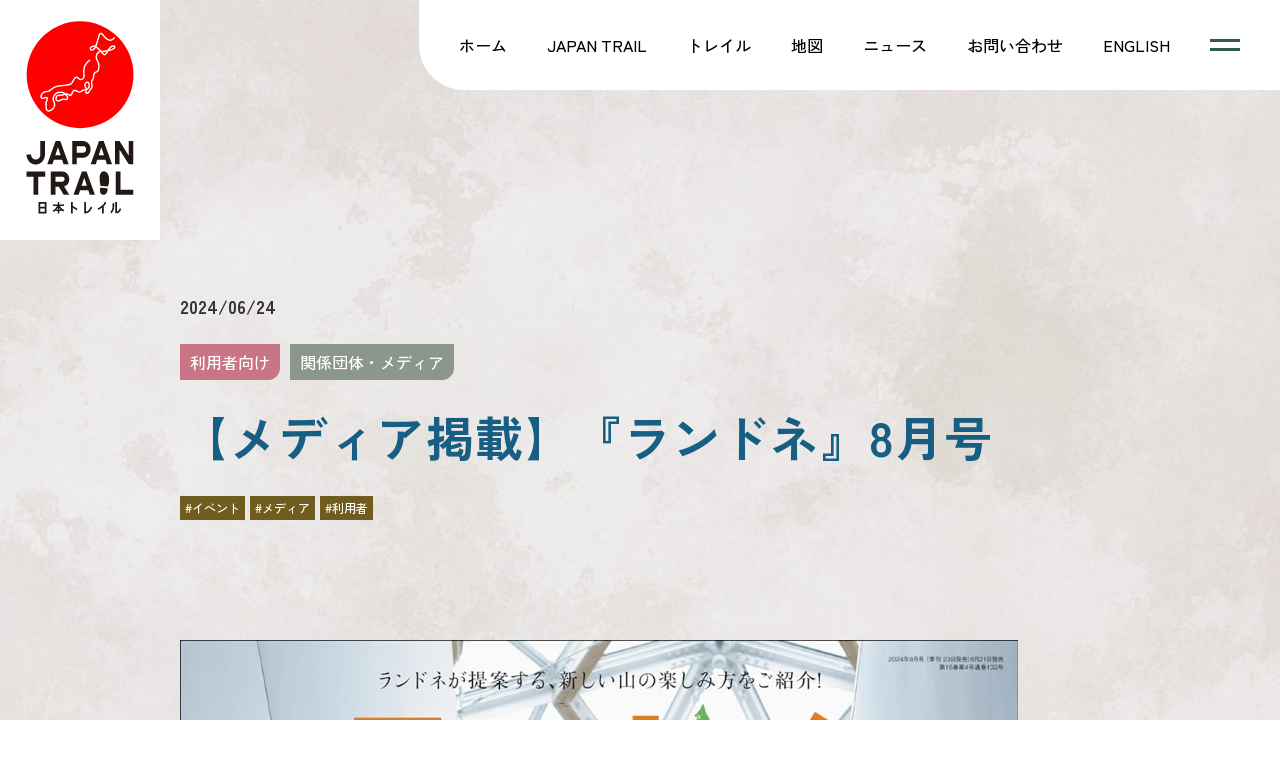

--- FILE ---
content_type: text/html; charset=UTF-8
request_url: https://japantrail.jp/?p=646
body_size: 52108
content:
<!DOCTYPE html><html lang="ja" class="no-js no-svg">
<head>
	<meta charset="UTF-8">
	<meta name="viewport" content="width=device-width, initial-scale=1.0, maximum-scale=1.0, minimum-scale=1.0">
	<link rel="icon" href="https://japantrail.jp/wp-content/themes/japan-trail/assets/favicons/favicon.ico"><meta name='robots' content='index, follow, max-image-preview:large, max-snippet:-1, max-video-preview:-1' />

	<!-- This site is optimized with the Yoast SEO plugin v26.8 - https://yoast.com/product/yoast-seo-wordpress/ -->
	<title>【メディア掲載】『ランドネ』8月号 | JAPAN TRAIL</title>
	<meta name="description" content="6月21日発売の『ランドネ』8月号に、JAPAN TRAIL（石鎚山系ロングトレイル）の記事が掲載されました。" />
	<link rel="canonical" href="https://japantrail.jp/?p=646" />
	<meta property="og:locale" content="ja_JP" />
	<meta property="og:type" content="article" />
	<meta property="og:title" content="【メディア掲載】『ランドネ』8月号 | JAPAN TRAIL" />
	<meta property="og:description" content="6月21日発売の『ランドネ』8月号に、JAPAN TRAIL（石鎚山系ロングトレイル）の記事が掲載されました。" />
	<meta property="og:url" content="https://japantrail.jp/?p=646" />
	<meta property="og:site_name" content="JAPAN TRAIL" />
	<meta property="article:published_time" content="2024-06-24T00:55:16+00:00" />
	<meta property="article:modified_time" content="2024-06-24T00:55:17+00:00" />
	<meta property="og:image" content="https://japantrail.jp/wp-content/uploads/2024/06/71rVyfyPMmL._SL1500_.jpg" />
	<meta property="og:image:width" content="1061" />
	<meta property="og:image:height" content="1500" />
	<meta property="og:image:type" content="image/jpeg" />
	<meta name="author" content="s-kojima" />
	<meta name="twitter:card" content="summary_large_image" />
	<meta name="twitter:label1" content="執筆者" />
	<meta name="twitter:data1" content="s-kojima" />
	<meta name="twitter:label2" content="推定読み取り時間" />
	<meta name="twitter:data2" content="1分" />
	<script type="application/ld+json" class="yoast-schema-graph">{"@context":"https://schema.org","@graph":[{"@type":"Article","@id":"https://japantrail.jp/?p=646#article","isPartOf":{"@id":"https://japantrail.jp/?p=646"},"author":{"name":"s-kojima","@id":"https://japantrail.jp/#/schema/person/6fc214b7bff7c446c30200fa577a5b80"},"headline":"【メディア掲載】『ランドネ』8月号","datePublished":"2024-06-24T00:55:16+00:00","dateModified":"2024-06-24T00:55:17+00:00","mainEntityOfPage":{"@id":"https://japantrail.jp/?p=646"},"wordCount":2,"publisher":{"@id":"https://japantrail.jp/#organization"},"image":{"@id":"https://japantrail.jp/?p=646#primaryimage"},"thumbnailUrl":"https://japantrail.jp/wp-content/uploads/2024/06/71rVyfyPMmL._SL1500_.jpg","keywords":["イベント","メディア","利用者"],"articleSection":["利用者向け","関係団体・メディア"],"inLanguage":"ja"},{"@type":"WebPage","@id":"https://japantrail.jp/?p=646","url":"https://japantrail.jp/?p=646","name":"【メディア掲載】『ランドネ』8月号 | JAPAN TRAIL","isPartOf":{"@id":"https://japantrail.jp/#website"},"primaryImageOfPage":{"@id":"https://japantrail.jp/?p=646#primaryimage"},"image":{"@id":"https://japantrail.jp/?p=646#primaryimage"},"thumbnailUrl":"https://japantrail.jp/wp-content/uploads/2024/06/71rVyfyPMmL._SL1500_.jpg","datePublished":"2024-06-24T00:55:16+00:00","dateModified":"2024-06-24T00:55:17+00:00","description":"6月21日発売の『ランドネ』8月号に、JAPAN TRAIL（石鎚山系ロングトレイル）の記事が掲載されました。","breadcrumb":{"@id":"https://japantrail.jp/?p=646#breadcrumb"},"inLanguage":"ja","potentialAction":[{"@type":"ReadAction","target":["https://japantrail.jp/?p=646"]}]},{"@type":"ImageObject","inLanguage":"ja","@id":"https://japantrail.jp/?p=646#primaryimage","url":"https://japantrail.jp/wp-content/uploads/2024/06/71rVyfyPMmL._SL1500_.jpg","contentUrl":"https://japantrail.jp/wp-content/uploads/2024/06/71rVyfyPMmL._SL1500_.jpg","width":1061,"height":1500},{"@type":"BreadcrumbList","@id":"https://japantrail.jp/?p=646#breadcrumb","itemListElement":[{"@type":"ListItem","position":1,"name":"ホーム","item":"https://japantrail.jp/"},{"@type":"ListItem","position":2,"name":"【メディア掲載】『ランドネ』8月号"}]},{"@type":"WebSite","@id":"https://japantrail.jp/#website","url":"https://japantrail.jp/","name":"JAPAN TRAIL","description":"JAPAN TRAIL（ジャパン トレイル）構想とは、日本を沖縄から北海道までひとつにつなげる約10,000キロのトレイル ルートを創設することです。みんなでこの道を利用することで、日本を元気にしたいと考えています。","publisher":{"@id":"https://japantrail.jp/#organization"},"potentialAction":[{"@type":"SearchAction","target":{"@type":"EntryPoint","urlTemplate":"https://japantrail.jp/?s={search_term_string}"},"query-input":{"@type":"PropertyValueSpecification","valueRequired":true,"valueName":"search_term_string"}}],"inLanguage":"ja"},{"@type":"Organization","@id":"https://japantrail.jp/#organization","name":"JAPAN TRAIL提唱委員会","url":"https://japantrail.jp/","logo":{"@type":"ImageObject","inLanguage":"ja","@id":"https://japantrail.jp/#/schema/logo/image/","url":"https://japantrail.jp/wp-content/uploads/2022/06/LOGO_JAPANTRAIL_og.jpg","contentUrl":"https://japantrail.jp/wp-content/uploads/2022/06/LOGO_JAPANTRAIL_og.jpg","width":1200,"height":630,"caption":"JAPAN TRAIL提唱委員会"},"image":{"@id":"https://japantrail.jp/#/schema/logo/image/"}},{"@type":"Person","@id":"https://japantrail.jp/#/schema/person/6fc214b7bff7c446c30200fa577a5b80","name":"s-kojima","image":{"@type":"ImageObject","inLanguage":"ja","@id":"https://japantrail.jp/#/schema/person/image/","url":"https://secure.gravatar.com/avatar/2abfcb679a3da07f5d7e3d6dfeb4fc59039b4f82f1aeb94ca6f484b065a6d9f7?s=96&d=mm&r=g","contentUrl":"https://secure.gravatar.com/avatar/2abfcb679a3da07f5d7e3d6dfeb4fc59039b4f82f1aeb94ca6f484b065a6d9f7?s=96&d=mm&r=g","caption":"s-kojima"},"url":"https://japantrail.jp/?author=4"}]}</script>
	<!-- / Yoast SEO plugin. -->


<link rel="alternate" type="application/rss+xml" title="JAPAN TRAIL &raquo; フィード" href="https://japantrail.jp/?feed=rss2" />
<link rel="alternate" type="application/rss+xml" title="JAPAN TRAIL &raquo; コメントフィード" href="https://japantrail.jp/?feed=comments-rss2" />
<link rel="alternate" type="application/rss+xml" title="JAPAN TRAIL &raquo; 【メディア掲載】『ランドネ』8月号 のコメントのフィード" href="https://japantrail.jp/?feed=rss2&#038;p=646" />
<link rel="alternate" title="oEmbed (JSON)" type="application/json+oembed" href="https://japantrail.jp/index.php?rest_route=%2Foembed%2F1.0%2Fembed&#038;url=https%3A%2F%2Fjapantrail.jp%2F%3Fp%3D646" />
<link rel="alternate" title="oEmbed (XML)" type="text/xml+oembed" href="https://japantrail.jp/index.php?rest_route=%2Foembed%2F1.0%2Fembed&#038;url=https%3A%2F%2Fjapantrail.jp%2F%3Fp%3D646&#038;format=xml" />
<style id='wp-img-auto-sizes-contain-inline-css' type='text/css'>
img:is([sizes=auto i],[sizes^="auto," i]){contain-intrinsic-size:3000px 1500px}
/*# sourceURL=wp-img-auto-sizes-contain-inline-css */
</style>
<style id='wp-emoji-styles-inline-css' type='text/css'>

	img.wp-smiley, img.emoji {
		display: inline !important;
		border: none !important;
		box-shadow: none !important;
		height: 1em !important;
		width: 1em !important;
		margin: 0 0.07em !important;
		vertical-align: -0.1em !important;
		background: none !important;
		padding: 0 !important;
	}
/*# sourceURL=wp-emoji-styles-inline-css */
</style>
<style id='wp-block-library-inline-css' type='text/css'>
:root{--wp-block-synced-color:#7a00df;--wp-block-synced-color--rgb:122,0,223;--wp-bound-block-color:var(--wp-block-synced-color);--wp-editor-canvas-background:#ddd;--wp-admin-theme-color:#007cba;--wp-admin-theme-color--rgb:0,124,186;--wp-admin-theme-color-darker-10:#006ba1;--wp-admin-theme-color-darker-10--rgb:0,107,160.5;--wp-admin-theme-color-darker-20:#005a87;--wp-admin-theme-color-darker-20--rgb:0,90,135;--wp-admin-border-width-focus:2px}@media (min-resolution:192dpi){:root{--wp-admin-border-width-focus:1.5px}}.wp-element-button{cursor:pointer}:root .has-very-light-gray-background-color{background-color:#eee}:root .has-very-dark-gray-background-color{background-color:#313131}:root .has-very-light-gray-color{color:#eee}:root .has-very-dark-gray-color{color:#313131}:root .has-vivid-green-cyan-to-vivid-cyan-blue-gradient-background{background:linear-gradient(135deg,#00d084,#0693e3)}:root .has-purple-crush-gradient-background{background:linear-gradient(135deg,#34e2e4,#4721fb 50%,#ab1dfe)}:root .has-hazy-dawn-gradient-background{background:linear-gradient(135deg,#faaca8,#dad0ec)}:root .has-subdued-olive-gradient-background{background:linear-gradient(135deg,#fafae1,#67a671)}:root .has-atomic-cream-gradient-background{background:linear-gradient(135deg,#fdd79a,#004a59)}:root .has-nightshade-gradient-background{background:linear-gradient(135deg,#330968,#31cdcf)}:root .has-midnight-gradient-background{background:linear-gradient(135deg,#020381,#2874fc)}:root{--wp--preset--font-size--normal:16px;--wp--preset--font-size--huge:42px}.has-regular-font-size{font-size:1em}.has-larger-font-size{font-size:2.625em}.has-normal-font-size{font-size:var(--wp--preset--font-size--normal)}.has-huge-font-size{font-size:var(--wp--preset--font-size--huge)}.has-text-align-center{text-align:center}.has-text-align-left{text-align:left}.has-text-align-right{text-align:right}.has-fit-text{white-space:nowrap!important}#end-resizable-editor-section{display:none}.aligncenter{clear:both}.items-justified-left{justify-content:flex-start}.items-justified-center{justify-content:center}.items-justified-right{justify-content:flex-end}.items-justified-space-between{justify-content:space-between}.screen-reader-text{border:0;clip-path:inset(50%);height:1px;margin:-1px;overflow:hidden;padding:0;position:absolute;width:1px;word-wrap:normal!important}.screen-reader-text:focus{background-color:#ddd;clip-path:none;color:#444;display:block;font-size:1em;height:auto;left:5px;line-height:normal;padding:15px 23px 14px;text-decoration:none;top:5px;width:auto;z-index:100000}html :where(.has-border-color){border-style:solid}html :where([style*=border-top-color]){border-top-style:solid}html :where([style*=border-right-color]){border-right-style:solid}html :where([style*=border-bottom-color]){border-bottom-style:solid}html :where([style*=border-left-color]){border-left-style:solid}html :where([style*=border-width]){border-style:solid}html :where([style*=border-top-width]){border-top-style:solid}html :where([style*=border-right-width]){border-right-style:solid}html :where([style*=border-bottom-width]){border-bottom-style:solid}html :where([style*=border-left-width]){border-left-style:solid}html :where(img[class*=wp-image-]){height:auto;max-width:100%}:where(figure){margin:0 0 1em}html :where(.is-position-sticky){--wp-admin--admin-bar--position-offset:var(--wp-admin--admin-bar--height,0px)}@media screen and (max-width:600px){html :where(.is-position-sticky){--wp-admin--admin-bar--position-offset:0px}}

/*# sourceURL=wp-block-library-inline-css */
</style><style id='wp-block-image-inline-css' type='text/css'>
.wp-block-image>a,.wp-block-image>figure>a{display:inline-block}.wp-block-image img{box-sizing:border-box;height:auto;max-width:100%;vertical-align:bottom}@media not (prefers-reduced-motion){.wp-block-image img.hide{visibility:hidden}.wp-block-image img.show{animation:show-content-image .4s}}.wp-block-image[style*=border-radius] img,.wp-block-image[style*=border-radius]>a{border-radius:inherit}.wp-block-image.has-custom-border img{box-sizing:border-box}.wp-block-image.aligncenter{text-align:center}.wp-block-image.alignfull>a,.wp-block-image.alignwide>a{width:100%}.wp-block-image.alignfull img,.wp-block-image.alignwide img{height:auto;width:100%}.wp-block-image .aligncenter,.wp-block-image .alignleft,.wp-block-image .alignright,.wp-block-image.aligncenter,.wp-block-image.alignleft,.wp-block-image.alignright{display:table}.wp-block-image .aligncenter>figcaption,.wp-block-image .alignleft>figcaption,.wp-block-image .alignright>figcaption,.wp-block-image.aligncenter>figcaption,.wp-block-image.alignleft>figcaption,.wp-block-image.alignright>figcaption{caption-side:bottom;display:table-caption}.wp-block-image .alignleft{float:left;margin:.5em 1em .5em 0}.wp-block-image .alignright{float:right;margin:.5em 0 .5em 1em}.wp-block-image .aligncenter{margin-left:auto;margin-right:auto}.wp-block-image :where(figcaption){margin-bottom:1em;margin-top:.5em}.wp-block-image.is-style-circle-mask img{border-radius:9999px}@supports ((-webkit-mask-image:none) or (mask-image:none)) or (-webkit-mask-image:none){.wp-block-image.is-style-circle-mask img{border-radius:0;-webkit-mask-image:url('data:image/svg+xml;utf8,<svg viewBox="0 0 100 100" xmlns="http://www.w3.org/2000/svg"><circle cx="50" cy="50" r="50"/></svg>');mask-image:url('data:image/svg+xml;utf8,<svg viewBox="0 0 100 100" xmlns="http://www.w3.org/2000/svg"><circle cx="50" cy="50" r="50"/></svg>');mask-mode:alpha;-webkit-mask-position:center;mask-position:center;-webkit-mask-repeat:no-repeat;mask-repeat:no-repeat;-webkit-mask-size:contain;mask-size:contain}}:root :where(.wp-block-image.is-style-rounded img,.wp-block-image .is-style-rounded img){border-radius:9999px}.wp-block-image figure{margin:0}.wp-lightbox-container{display:flex;flex-direction:column;position:relative}.wp-lightbox-container img{cursor:zoom-in}.wp-lightbox-container img:hover+button{opacity:1}.wp-lightbox-container button{align-items:center;backdrop-filter:blur(16px) saturate(180%);background-color:#5a5a5a40;border:none;border-radius:4px;cursor:zoom-in;display:flex;height:20px;justify-content:center;opacity:0;padding:0;position:absolute;right:16px;text-align:center;top:16px;width:20px;z-index:100}@media not (prefers-reduced-motion){.wp-lightbox-container button{transition:opacity .2s ease}}.wp-lightbox-container button:focus-visible{outline:3px auto #5a5a5a40;outline:3px auto -webkit-focus-ring-color;outline-offset:3px}.wp-lightbox-container button:hover{cursor:pointer;opacity:1}.wp-lightbox-container button:focus{opacity:1}.wp-lightbox-container button:focus,.wp-lightbox-container button:hover,.wp-lightbox-container button:not(:hover):not(:active):not(.has-background){background-color:#5a5a5a40;border:none}.wp-lightbox-overlay{box-sizing:border-box;cursor:zoom-out;height:100vh;left:0;overflow:hidden;position:fixed;top:0;visibility:hidden;width:100%;z-index:100000}.wp-lightbox-overlay .close-button{align-items:center;cursor:pointer;display:flex;justify-content:center;min-height:40px;min-width:40px;padding:0;position:absolute;right:calc(env(safe-area-inset-right) + 16px);top:calc(env(safe-area-inset-top) + 16px);z-index:5000000}.wp-lightbox-overlay .close-button:focus,.wp-lightbox-overlay .close-button:hover,.wp-lightbox-overlay .close-button:not(:hover):not(:active):not(.has-background){background:none;border:none}.wp-lightbox-overlay .lightbox-image-container{height:var(--wp--lightbox-container-height);left:50%;overflow:hidden;position:absolute;top:50%;transform:translate(-50%,-50%);transform-origin:top left;width:var(--wp--lightbox-container-width);z-index:9999999999}.wp-lightbox-overlay .wp-block-image{align-items:center;box-sizing:border-box;display:flex;height:100%;justify-content:center;margin:0;position:relative;transform-origin:0 0;width:100%;z-index:3000000}.wp-lightbox-overlay .wp-block-image img{height:var(--wp--lightbox-image-height);min-height:var(--wp--lightbox-image-height);min-width:var(--wp--lightbox-image-width);width:var(--wp--lightbox-image-width)}.wp-lightbox-overlay .wp-block-image figcaption{display:none}.wp-lightbox-overlay button{background:none;border:none}.wp-lightbox-overlay .scrim{background-color:#fff;height:100%;opacity:.9;position:absolute;width:100%;z-index:2000000}.wp-lightbox-overlay.active{visibility:visible}@media not (prefers-reduced-motion){.wp-lightbox-overlay.active{animation:turn-on-visibility .25s both}.wp-lightbox-overlay.active img{animation:turn-on-visibility .35s both}.wp-lightbox-overlay.show-closing-animation:not(.active){animation:turn-off-visibility .35s both}.wp-lightbox-overlay.show-closing-animation:not(.active) img{animation:turn-off-visibility .25s both}.wp-lightbox-overlay.zoom.active{animation:none;opacity:1;visibility:visible}.wp-lightbox-overlay.zoom.active .lightbox-image-container{animation:lightbox-zoom-in .4s}.wp-lightbox-overlay.zoom.active .lightbox-image-container img{animation:none}.wp-lightbox-overlay.zoom.active .scrim{animation:turn-on-visibility .4s forwards}.wp-lightbox-overlay.zoom.show-closing-animation:not(.active){animation:none}.wp-lightbox-overlay.zoom.show-closing-animation:not(.active) .lightbox-image-container{animation:lightbox-zoom-out .4s}.wp-lightbox-overlay.zoom.show-closing-animation:not(.active) .lightbox-image-container img{animation:none}.wp-lightbox-overlay.zoom.show-closing-animation:not(.active) .scrim{animation:turn-off-visibility .4s forwards}}@keyframes show-content-image{0%{visibility:hidden}99%{visibility:hidden}to{visibility:visible}}@keyframes turn-on-visibility{0%{opacity:0}to{opacity:1}}@keyframes turn-off-visibility{0%{opacity:1;visibility:visible}99%{opacity:0;visibility:visible}to{opacity:0;visibility:hidden}}@keyframes lightbox-zoom-in{0%{transform:translate(calc((-100vw + var(--wp--lightbox-scrollbar-width))/2 + var(--wp--lightbox-initial-left-position)),calc(-50vh + var(--wp--lightbox-initial-top-position))) scale(var(--wp--lightbox-scale))}to{transform:translate(-50%,-50%) scale(1)}}@keyframes lightbox-zoom-out{0%{transform:translate(-50%,-50%) scale(1);visibility:visible}99%{visibility:visible}to{transform:translate(calc((-100vw + var(--wp--lightbox-scrollbar-width))/2 + var(--wp--lightbox-initial-left-position)),calc(-50vh + var(--wp--lightbox-initial-top-position))) scale(var(--wp--lightbox-scale));visibility:hidden}}
/*# sourceURL=https://japantrail.jp/wp-includes/blocks/image/style.min.css */
</style>
<style id='wp-block-paragraph-inline-css' type='text/css'>
.is-small-text{font-size:.875em}.is-regular-text{font-size:1em}.is-large-text{font-size:2.25em}.is-larger-text{font-size:3em}.has-drop-cap:not(:focus):first-letter{float:left;font-size:8.4em;font-style:normal;font-weight:100;line-height:.68;margin:.05em .1em 0 0;text-transform:uppercase}body.rtl .has-drop-cap:not(:focus):first-letter{float:none;margin-left:.1em}p.has-drop-cap.has-background{overflow:hidden}:root :where(p.has-background){padding:1.25em 2.375em}:where(p.has-text-color:not(.has-link-color)) a{color:inherit}p.has-text-align-left[style*="writing-mode:vertical-lr"],p.has-text-align-right[style*="writing-mode:vertical-rl"]{rotate:180deg}
/*# sourceURL=https://japantrail.jp/wp-includes/blocks/paragraph/style.min.css */
</style>
<style id='global-styles-inline-css' type='text/css'>
:root{--wp--preset--aspect-ratio--square: 1;--wp--preset--aspect-ratio--4-3: 4/3;--wp--preset--aspect-ratio--3-4: 3/4;--wp--preset--aspect-ratio--3-2: 3/2;--wp--preset--aspect-ratio--2-3: 2/3;--wp--preset--aspect-ratio--16-9: 16/9;--wp--preset--aspect-ratio--9-16: 9/16;--wp--preset--color--black: #000000;--wp--preset--color--cyan-bluish-gray: #abb8c3;--wp--preset--color--white: #ffffff;--wp--preset--color--pale-pink: #f78da7;--wp--preset--color--vivid-red: #cf2e2e;--wp--preset--color--luminous-vivid-orange: #ff6900;--wp--preset--color--luminous-vivid-amber: #fcb900;--wp--preset--color--light-green-cyan: #7bdcb5;--wp--preset--color--vivid-green-cyan: #00d084;--wp--preset--color--pale-cyan-blue: #8ed1fc;--wp--preset--color--vivid-cyan-blue: #0693e3;--wp--preset--color--vivid-purple: #9b51e0;--wp--preset--gradient--vivid-cyan-blue-to-vivid-purple: linear-gradient(135deg,rgb(6,147,227) 0%,rgb(155,81,224) 100%);--wp--preset--gradient--light-green-cyan-to-vivid-green-cyan: linear-gradient(135deg,rgb(122,220,180) 0%,rgb(0,208,130) 100%);--wp--preset--gradient--luminous-vivid-amber-to-luminous-vivid-orange: linear-gradient(135deg,rgb(252,185,0) 0%,rgb(255,105,0) 100%);--wp--preset--gradient--luminous-vivid-orange-to-vivid-red: linear-gradient(135deg,rgb(255,105,0) 0%,rgb(207,46,46) 100%);--wp--preset--gradient--very-light-gray-to-cyan-bluish-gray: linear-gradient(135deg,rgb(238,238,238) 0%,rgb(169,184,195) 100%);--wp--preset--gradient--cool-to-warm-spectrum: linear-gradient(135deg,rgb(74,234,220) 0%,rgb(151,120,209) 20%,rgb(207,42,186) 40%,rgb(238,44,130) 60%,rgb(251,105,98) 80%,rgb(254,248,76) 100%);--wp--preset--gradient--blush-light-purple: linear-gradient(135deg,rgb(255,206,236) 0%,rgb(152,150,240) 100%);--wp--preset--gradient--blush-bordeaux: linear-gradient(135deg,rgb(254,205,165) 0%,rgb(254,45,45) 50%,rgb(107,0,62) 100%);--wp--preset--gradient--luminous-dusk: linear-gradient(135deg,rgb(255,203,112) 0%,rgb(199,81,192) 50%,rgb(65,88,208) 100%);--wp--preset--gradient--pale-ocean: linear-gradient(135deg,rgb(255,245,203) 0%,rgb(182,227,212) 50%,rgb(51,167,181) 100%);--wp--preset--gradient--electric-grass: linear-gradient(135deg,rgb(202,248,128) 0%,rgb(113,206,126) 100%);--wp--preset--gradient--midnight: linear-gradient(135deg,rgb(2,3,129) 0%,rgb(40,116,252) 100%);--wp--preset--font-size--small: 13px;--wp--preset--font-size--medium: 20px;--wp--preset--font-size--large: 36px;--wp--preset--font-size--x-large: 42px;--wp--preset--spacing--20: 0.44rem;--wp--preset--spacing--30: 0.67rem;--wp--preset--spacing--40: 1rem;--wp--preset--spacing--50: 1.5rem;--wp--preset--spacing--60: 2.25rem;--wp--preset--spacing--70: 3.38rem;--wp--preset--spacing--80: 5.06rem;--wp--preset--shadow--natural: 6px 6px 9px rgba(0, 0, 0, 0.2);--wp--preset--shadow--deep: 12px 12px 50px rgba(0, 0, 0, 0.4);--wp--preset--shadow--sharp: 6px 6px 0px rgba(0, 0, 0, 0.2);--wp--preset--shadow--outlined: 6px 6px 0px -3px rgb(255, 255, 255), 6px 6px rgb(0, 0, 0);--wp--preset--shadow--crisp: 6px 6px 0px rgb(0, 0, 0);}:where(.is-layout-flex){gap: 0.5em;}:where(.is-layout-grid){gap: 0.5em;}body .is-layout-flex{display: flex;}.is-layout-flex{flex-wrap: wrap;align-items: center;}.is-layout-flex > :is(*, div){margin: 0;}body .is-layout-grid{display: grid;}.is-layout-grid > :is(*, div){margin: 0;}:where(.wp-block-columns.is-layout-flex){gap: 2em;}:where(.wp-block-columns.is-layout-grid){gap: 2em;}:where(.wp-block-post-template.is-layout-flex){gap: 1.25em;}:where(.wp-block-post-template.is-layout-grid){gap: 1.25em;}.has-black-color{color: var(--wp--preset--color--black) !important;}.has-cyan-bluish-gray-color{color: var(--wp--preset--color--cyan-bluish-gray) !important;}.has-white-color{color: var(--wp--preset--color--white) !important;}.has-pale-pink-color{color: var(--wp--preset--color--pale-pink) !important;}.has-vivid-red-color{color: var(--wp--preset--color--vivid-red) !important;}.has-luminous-vivid-orange-color{color: var(--wp--preset--color--luminous-vivid-orange) !important;}.has-luminous-vivid-amber-color{color: var(--wp--preset--color--luminous-vivid-amber) !important;}.has-light-green-cyan-color{color: var(--wp--preset--color--light-green-cyan) !important;}.has-vivid-green-cyan-color{color: var(--wp--preset--color--vivid-green-cyan) !important;}.has-pale-cyan-blue-color{color: var(--wp--preset--color--pale-cyan-blue) !important;}.has-vivid-cyan-blue-color{color: var(--wp--preset--color--vivid-cyan-blue) !important;}.has-vivid-purple-color{color: var(--wp--preset--color--vivid-purple) !important;}.has-black-background-color{background-color: var(--wp--preset--color--black) !important;}.has-cyan-bluish-gray-background-color{background-color: var(--wp--preset--color--cyan-bluish-gray) !important;}.has-white-background-color{background-color: var(--wp--preset--color--white) !important;}.has-pale-pink-background-color{background-color: var(--wp--preset--color--pale-pink) !important;}.has-vivid-red-background-color{background-color: var(--wp--preset--color--vivid-red) !important;}.has-luminous-vivid-orange-background-color{background-color: var(--wp--preset--color--luminous-vivid-orange) !important;}.has-luminous-vivid-amber-background-color{background-color: var(--wp--preset--color--luminous-vivid-amber) !important;}.has-light-green-cyan-background-color{background-color: var(--wp--preset--color--light-green-cyan) !important;}.has-vivid-green-cyan-background-color{background-color: var(--wp--preset--color--vivid-green-cyan) !important;}.has-pale-cyan-blue-background-color{background-color: var(--wp--preset--color--pale-cyan-blue) !important;}.has-vivid-cyan-blue-background-color{background-color: var(--wp--preset--color--vivid-cyan-blue) !important;}.has-vivid-purple-background-color{background-color: var(--wp--preset--color--vivid-purple) !important;}.has-black-border-color{border-color: var(--wp--preset--color--black) !important;}.has-cyan-bluish-gray-border-color{border-color: var(--wp--preset--color--cyan-bluish-gray) !important;}.has-white-border-color{border-color: var(--wp--preset--color--white) !important;}.has-pale-pink-border-color{border-color: var(--wp--preset--color--pale-pink) !important;}.has-vivid-red-border-color{border-color: var(--wp--preset--color--vivid-red) !important;}.has-luminous-vivid-orange-border-color{border-color: var(--wp--preset--color--luminous-vivid-orange) !important;}.has-luminous-vivid-amber-border-color{border-color: var(--wp--preset--color--luminous-vivid-amber) !important;}.has-light-green-cyan-border-color{border-color: var(--wp--preset--color--light-green-cyan) !important;}.has-vivid-green-cyan-border-color{border-color: var(--wp--preset--color--vivid-green-cyan) !important;}.has-pale-cyan-blue-border-color{border-color: var(--wp--preset--color--pale-cyan-blue) !important;}.has-vivid-cyan-blue-border-color{border-color: var(--wp--preset--color--vivid-cyan-blue) !important;}.has-vivid-purple-border-color{border-color: var(--wp--preset--color--vivid-purple) !important;}.has-vivid-cyan-blue-to-vivid-purple-gradient-background{background: var(--wp--preset--gradient--vivid-cyan-blue-to-vivid-purple) !important;}.has-light-green-cyan-to-vivid-green-cyan-gradient-background{background: var(--wp--preset--gradient--light-green-cyan-to-vivid-green-cyan) !important;}.has-luminous-vivid-amber-to-luminous-vivid-orange-gradient-background{background: var(--wp--preset--gradient--luminous-vivid-amber-to-luminous-vivid-orange) !important;}.has-luminous-vivid-orange-to-vivid-red-gradient-background{background: var(--wp--preset--gradient--luminous-vivid-orange-to-vivid-red) !important;}.has-very-light-gray-to-cyan-bluish-gray-gradient-background{background: var(--wp--preset--gradient--very-light-gray-to-cyan-bluish-gray) !important;}.has-cool-to-warm-spectrum-gradient-background{background: var(--wp--preset--gradient--cool-to-warm-spectrum) !important;}.has-blush-light-purple-gradient-background{background: var(--wp--preset--gradient--blush-light-purple) !important;}.has-blush-bordeaux-gradient-background{background: var(--wp--preset--gradient--blush-bordeaux) !important;}.has-luminous-dusk-gradient-background{background: var(--wp--preset--gradient--luminous-dusk) !important;}.has-pale-ocean-gradient-background{background: var(--wp--preset--gradient--pale-ocean) !important;}.has-electric-grass-gradient-background{background: var(--wp--preset--gradient--electric-grass) !important;}.has-midnight-gradient-background{background: var(--wp--preset--gradient--midnight) !important;}.has-small-font-size{font-size: var(--wp--preset--font-size--small) !important;}.has-medium-font-size{font-size: var(--wp--preset--font-size--medium) !important;}.has-large-font-size{font-size: var(--wp--preset--font-size--large) !important;}.has-x-large-font-size{font-size: var(--wp--preset--font-size--x-large) !important;}
/*# sourceURL=global-styles-inline-css */
</style>

<style id='classic-theme-styles-inline-css' type='text/css'>
/*! This file is auto-generated */
.wp-block-button__link{color:#fff;background-color:#32373c;border-radius:9999px;box-shadow:none;text-decoration:none;padding:calc(.667em + 2px) calc(1.333em + 2px);font-size:1.125em}.wp-block-file__button{background:#32373c;color:#fff;text-decoration:none}
/*# sourceURL=/wp-includes/css/classic-themes.min.css */
</style>
<link rel='stylesheet' id='contact-form-7-css' href='https://japantrail.jp/wp-content/plugins/contact-form-7/includes/css/styles.css?ver=6.1.4' type='text/css' media='all' />
<link rel='stylesheet' id='cf7msm_styles-css' href='https://japantrail.jp/wp-content/plugins/contact-form-7-multi-step-module/resources/cf7msm.css?ver=4.5' type='text/css' media='all' />
<link rel='stylesheet' id='bogo-css' href='https://japantrail.jp/wp-content/plugins/bogo/includes/css/style.css?ver=3.9.1' type='text/css' media='all' />
<link rel='stylesheet' id='style-css' href='https://japantrail.jp/wp-content/themes/japan-trail/style.css?ver=all' type='text/css' media='all' />
<link rel='stylesheet' id='bootstrap-css' href='https://japantrail.jp/wp-content/themes/japan-trail/assets/css/lib/bootstrap-5.0.0/bootstrap-grid.min.css?ver=6.9' type='text/css' media='all' />
<link rel='stylesheet' id='splide-css' href='https://japantrail.jp/wp-content/themes/japan-trail/assets/css/lib/splide@4.0.2.min.css?ver=6.9' type='text/css' media='all' />
<link rel='stylesheet' id='global-css' href='https://japantrail.jp/wp-content/themes/japan-trail/assets/css/global.min.css?ver=all' type='text/css' media='all' />
<script type="text/javascript" src="https://japantrail.jp/wp-includes/js/jquery/jquery.min.js?ver=3.7.1" id="jquery-core-js"></script>
<script type="text/javascript" src="https://japantrail.jp/wp-includes/js/jquery/jquery-migrate.min.js?ver=3.4.1" id="jquery-migrate-js"></script>
<link rel="https://api.w.org/" href="https://japantrail.jp/index.php?rest_route=/" /><link rel="alternate" title="JSON" type="application/json" href="https://japantrail.jp/index.php?rest_route=/wp/v2/posts/646" /><link rel="EditURI" type="application/rsd+xml" title="RSD" href="https://japantrail.jp/xmlrpc.php?rsd" />
<meta name="generator" content="WordPress 6.9" />
<link rel='shortlink' href='https://japantrail.jp/?p=646' />
<link rel="alternate" href="https://japantrail.jp/?p=646" hreflang="ja" />
<link rel="icon" href="https://japantrail.jp/wp-content/uploads/2022/06/cropped-JAPAN_TRAIL_Website_icon-32x32.jpg" sizes="32x32" />
<link rel="icon" href="https://japantrail.jp/wp-content/uploads/2022/06/cropped-JAPAN_TRAIL_Website_icon-192x192.jpg" sizes="192x192" />
<link rel="apple-touch-icon" href="https://japantrail.jp/wp-content/uploads/2022/06/cropped-JAPAN_TRAIL_Website_icon-180x180.jpg" />
<meta name="msapplication-TileImage" content="https://japantrail.jp/wp-content/uploads/2022/06/cropped-JAPAN_TRAIL_Website_icon-270x270.jpg" />
<!-- Global site tag (gtag.js) - Google Analytics -->
<script async src="https://www.googletagmanager.com/gtag/js?id=G-75GXD3KRMB"></script>
	<script>
		window.dataLayer = window.dataLayer || [];
		function gtag(){dataLayer.push(arguments);}
		gtag('js', new Date());
		gtag('config', 'G-75GXD3KRMB');
	</script>
</head><body class="wp-singular post-template-default single single-post postid-646 single-format-standard wp-theme-japan-trail page-single page-body ja">
<div id="app">
	
<transition name="page-fade"></transition>
<div class="page-loading-wrapper" v-if="pageLoading">
	<div class="page-loading-container">
		<figure class="page-loading-fig"><img src="https://japantrail.jp/wp-content/themes/japan-trail/assets/images/common/loading.gif" alt=""/></figure>
	</div>
</div>	<div class="page-wrap">
		<p>single</p>
		<header class="header">
			
<nav class="header-wrapper">
	<div class="header-logo-wrapper">
		<div class="header-logo-inner"><a class="header-logo-link" href="/">
				<h1 class="header-logo-a">
					<figure class="header-logo"><img src="https://japantrail.jp/wp-content/themes/japan-trail/assets/images/common/logo-a.svg" alt="JAPAN TRAIL"/></figure>
					<figure class="header-logo-s"><img src="https://japantrail.jp/wp-content/themes/japan-trail/assets/images/common/logo-b.svg" alt="JAPAN TRAIL"/></figure>
				</h1></a></div>
	</div>
	<div class="header-gn-wrapper">
		<ul class="header-gn-items">
			<li class="header-gn-item"><a class="header-gn-link" href="/">ホーム</a></li>
			<li class="header-gn-item">
				<div class="header-gn-item-wrapper page-hv-op-wrapper">
					<p class="page-hv-op-copy">JAPAN TRAIL</p>
					<div class="header-dropdown-wrapper">
						<ul class="header-dropdown-items">
							<li class="header-dropdown-item"><a class="page-bold page-copy-hv-line" href="/?page_id=123">JAPAN TRAIL</a></li>
							<li class="header-dropdown-item"><a class="ft-s1412 page-copy-hv-line" href="/?page_id=127">私たちが目指すもの</a></li>
						</ul>
					</div>
				</div>
			</li>
			<li class="header-gn-item">
				<div class="header-gn-item-wrapper page-hv-op-wrapper">
					<p class="page-hv-op-copy">トレイル</p>
					<div class="header-dropdown-wrapper">
						<ul class="header-dropdown-items">
							<li class="header-dropdown-item"><a class="page-bold page-copy-hv-line" href="/?page_id=129">トレイル</a></li>
							<li class="header-dropdown-item"><a class="ft-s1412 page-copy-hv-line" href="/?page_id=131">ガイドライン</a></li>
						</ul>
					</div>
				</div>
			</li>
			<li class="header-gn-item">
				<div class="header-gn-item-wrapper page-hv-op-wrapper">
					<p class="page-hv-op-copy">地図</p>
					<div class="header-dropdown-wrapper">
						<ul class="header-dropdown-items">
							<li class="header-dropdown-item"><a class="page-bold page-copy-hv-line" href="/?page_id=134">地図</a></li>
							<li class="header-dropdown-item"><a class="ft-s1412 page-copy-hv-line" href="/?page_id=134&amp;id=map-app">地図アプリ</a></li>
						</ul>
					</div>
				</div>
			</li>
			<li class="header-gn-item"><a class="header-gn-link" href="/?post_type=post">ニュース</a></li>
			<li class="header-gn-item"><a class="header-gn-link" href="/?page_id=81">お問い合わせ</a></li>
			<li class="header-gn-item"><a class="header-gn-link" href="/?lang=en">ENGLISH</a></li>
		</ul>
		<div class="header-hamburger-wrapper" id="header-hamburger-wrapper">
			<div class="header-hamburger-items" @click.prevent="gnMenuIconFn"><span class="header-hamburger-item"></span><span class="header-hamburger-item"></span></div>
		</div>
	</div>
</nav>
<div class="header-open-wrapper">
	<div class="header-open-inner">
		<div class="container">
			<div class="header-open-content row align-items-center">
				<div class="header-open-content-item col-md-3 offset-md-1">
					<picture class="header-open-logo">
						<source media="(min-width: 768px)" srcset="https://japantrail.jp/wp-content/themes/japan-trail/assets/images/common/logo-a.svg"/>
						<source media="(max-width: 767.98px)" srcset="https://japantrail.jp/wp-content/themes/japan-trail/assets/images/common/logo-b.svg"/><img src="https://japantrail.jp/wp-content/themes/japan-trail/assets/images/common/logo-a.svg" alt="JAPAN TRAIL"/>
					</picture>
				</div>
				<div class="header-open-content-item col-md-6 offset-md-2">
					<ul class="header-open-items row-cols-md-2">
						<li class="header-open-item"><a class="ft-s2418 header-gn-link-b" href="/">ホーム</a></li>
						<li class="header-open-item"><a class="ft-s2418 header-gn-link-b" href="/?page_id=123">JAPAN TRAIL</a><span class="header-open-item-sub"><a class="header-gn-link header-gn-link-white" href="/?page_id=127">私たちが目指すもの</a></span></li>
						<li class="header-open-item"><a class="ft-s2418 header-gn-link-b" href="/?page_id=129">トレイル</a><span class="header-open-item-sub"><a class="header-gn-link header-gn-link-white" href="/?page_id=131">ガイドライン</a></span></li>
						<li class="header-open-item"><a class="ft-s2418 header-gn-link-b" href="/?page_id=134">地図</a><span class="header-open-item-sub"><a class="header-gn-link header-gn-link-white" href="/?page_id=134&amp;id=map-app">地図アプリ</a></span></li>
						<li class="header-open-item"><a class="ft-s2418 header-gn-link-b" href="/?post_type=post">ニュース</a></li>
						<li class="header-open-item"><a class="ft-s2418 header-gn-link-b" href="/?page_id=81">お問い合わせ</a></li>
						<li class="header-open-item d-block d-md-none"><a class="ft-s2418 header-gn-link-b" href="/?lang=en">ENGLISH</a></li>
					</ul>
				</div>
			</div>
		</div>
	</div>
	<figure class="header-open-bottom-person"><img src="https://japantrail.jp/wp-content/themes/japan-trail/assets/images/common/header-open-person.svg" alt=""/></figure>
	<div class="header-open-bottom">
		<picture>
			<source media="(min-width: 768px)" srcset="https://japantrail.jp/wp-content/themes/japan-trail/assets/images/common/header-open-bottom.png"/>
			<source media="(max-width: 767.98px)" srcset="https://japantrail.jp/wp-content/themes/japan-trail/assets/images/common/header-open-bottom-sp.png"/><img src="https://japantrail.jp/wp-content/themes/japan-trail/assets/images/common/header-open-bottom.png"/>
		</picture>
	</div>
	<div class="header-open-bird">
		<figure><img src="https://japantrail.jp/wp-content/themes/japan-trail/assets/images/common/header-open-bird.svg" alt=""/></figure>
	</div>
</div>		</header>
		<main class="main" id="page-top">
			<div class="page-section-header">
				<div class="page-single-container container"><article id="post-646" class="post-646 post type-post status-publish format-standard has-post-thumbnail hentry category-user category-media tag-29 tag-23 tag-27 ja">
<div class="page-single-header">
	<p class="page-single-date ft-s1816 page-bold">2024/06/24</p>
	<div class="page-single-cat">
		<ul class="page-post-cat-items">
			<li class="page-single-cat-item"><object><a href="https://japantrail.jp/?cat=2" class="ft-s1614 page-post-cat-link page-post-user">利用者向け</a></object></li><li class="page-single-cat-item"><object><a href="https://japantrail.jp/?cat=3" class="ft-s1614 page-post-cat-link page-post-media">関係団体・メディア</a></object></li>		</ul>
	</div><h1 class="page-single-title ft-s4836 page-blue page-bold">【メディア掲載】『ランドネ』8月号</h1>	<div class="page-single-tag">
		<ul class="page-post-tag-items">
			<li class="page-post-tag-item"><object><a href="https://japantrail.jp/?tag=%E3%82%A4%E3%83%99%E3%83%B3%E3%83%88" class="ft-s1210 page-post-tag-link">#イベント</a></object></li><li class="page-post-tag-item"><object><a href="https://japantrail.jp/?tag=%E3%83%A1%E3%83%87%E3%82%A3%E3%82%A2" class="ft-s1210 page-post-tag-link">#メディア</a></object></li><li class="page-post-tag-item"><object><a href="https://japantrail.jp/?tag=%E5%88%A9%E7%94%A8%E8%80%85" class="ft-s1210 page-post-tag-link">#利用者</a></object></li>		</ul>
	</div>
</div>
<div class="post-single-content">
	
<figure class="wp-block-image size-full is-resized"><img fetchpriority="high" decoding="async" width="1061" height="1500" src="https://japantrail.jp/wp-content/uploads/2024/06/71rVyfyPMmL._SL1500_.jpg" alt="" class="wp-image-647" style="width:838px;height:1185px"/></figure>



<p>6月21日発売の『ランドネ』8月号に、JAPAN TRAIL（石鎚山系ロングトレイル）の記事が掲載されました。</p>
</div><div class="page-single-footer-items">
	<div class="page-single-footer-item page-jc-c"><a class="page-btn-b-link page-hv-a page-btn-pos page-bold" href="javascript:history.back();">戻る
			<div class="page-btn-b-arrow"><svg xmlns="http://www.w3.org/2000/svg" width="10.417" height="11.696" viewBox="0 0 10.417 11.696"><path d="M213.53,30.848l-1.06-1.7L219.113,25l-6.643-4.152,1.06-1.7L222.887,25Z" transform="translate(222.887 30.848) rotate(180)" fill="#fff"/></svg></div></a></div>
	<div class="page-single-footer-item page-jc-c"><a class="page-btn-b-link page-hv-a page-btn-pos page-bold" href="/">ホーム
			<div class="page-btn-b-arrow"><svg xmlns="http://www.w3.org/2000/svg" width="10.417" height="11.696" viewBox="0 0 10.417 11.696"><path d="M213.53,30.848l-1.06-1.7L219.113,25l-6.643-4.152,1.06-1.7L222.887,25Z" transform="translate(222.887 30.848) rotate(180)" fill="#fff"/></svg></div></a></div>
</div></article>				</div>
			</div>
		</main>
		<footer class="footer">
			
<div class="footer-img-wrapper">
	<div class="footer-img-inner">
		<picture>
			<source media="(min-width: 768px)" srcset="https://japantrail.jp/wp-content/themes/japan-trail/assets/images/footer/footer-img.png"/>
			<source media="(max-width: 767.98px)" srcset="https://japantrail.jp/wp-content/themes/japan-trail/assets/images/footer/footer-img-sp.png"/><img src="https://japantrail.jp/wp-content/themes/japan-trail/assets/images/footer/footer-img.png" alt="JAPAN TRAIL"/>
		</picture>
	</div>
	<div class="page-scrollTop-wrapper"><a class="page-scrollTop-btn" href="#page-top"><svg xmlns="http://www.w3.org/2000/svg" width="23.073" height="16.404" viewBox="0 0 23.073 16.404"><path d="M214.28,41.536l-2.561-3.073L221.876,30,211.72,21.536l2.561-3.073L228.124,30Z" transform="translate(-18.464 228.124) rotate(-90)" fill="#2f5d50"/></svg></a></div>
</div>
<div class="footer-wrapper">
	<div class="footer-header">
		<div class="footer-header-items">
			<div class="footer-header-item">
				<div class="footer-header-item-left">
					<div class="footer-header-item-left-inner"><a class="ft-s1412 footer-header-item-link" href="/?page_id=81">お問い合わせ</a><a class="ft-s1412 footer-header-item-link" href="/?page_id=141">サイトマップ</a><a class="ft-s1412 footer-header-item-link" href="/?page_id=145">プライバシーポリシー</a><a class="ft-s1412 footer-header-item-link" href="/?page_id=149">利用規約</a></div>
				</div>
			</div>
			<div class="footer-header-item">
				<div class="footer-header-item-center">
					<div class="footer-header-item-center-inner"><a class="footer-header-item-link" href="/?page_id=134&amp;id=map-app">
							<p class="footer-header-appCopy ft-s1412">JAPAN TRAIL 地図アプリ</p>
							<figure><img src="https://japantrail.jp/wp-content/themes/japan-trail/assets/images/footer/japan-trail-app.jpg" alt="JAPAN TRAIL 地図アプリ"/></figure></a></div>
				</div>
			</div>
			<div class="footer-header-item">
				<div class="footer-header-item-right">
					<div class="footer-header-item-right-inner"><a class="footer-header-item-link" href="https://www.ando-zaidan.jp/" target="_blank" rel="nofollow">
							<figure class="footer-header-fig-ando"><img src="https://japantrail.jp/wp-content/themes/japan-trail/assets/images/footer/ando-zaidan.jpg" alt="安藤スポーツ・食文化振興財団"/></figure>
							<p class="footer-header-andoCopy ft-s1010">安藤スポーツ・食文化振興財団は<br class="d-none d-md-block">JAPAN TRAIL構想を支援しています</p></a><a class="footer-header-item-link" href="https://www.momofukucenter.jp/" target="_blank" rel="nofollow">
							<figure class="footer-header-fig-momohuku"><img src="https://japantrail.jp/wp-content/themes/japan-trail/assets/images/footer/momofukucenter.jpg" alt="安藤百福記念 自然体験活動指導者養育センター"/></figure></a></div>
				</div>
			</div>
		</div>
	</div>
	<div class="footer-bottom">
		<div class="container">
			<div class="footer-bottom-inner"><a href="https://longtrail.jp/" target="_blank" rel="nofollow">
					<figure class="footer-bottom-logo"><img src="https://japantrail.jp/wp-content/themes/japan-trail/assets/images/footer/footer-logo.svg" alt="日本ロングトレイル協会"/></figure></a>
				<p class="footer-bottom-copyright ft-s1210">Copyright © JAPAN TRAIL Advocacy Committee. All rights reserved.</p>
			</div>
		</div>
	</div>
</div>		</footer>
	</div>
</div><script type="text/javascript" src="https://japantrail.jp/wp-includes/js/dist/hooks.min.js?ver=dd5603f07f9220ed27f1" id="wp-hooks-js"></script>
<script type="text/javascript" src="https://japantrail.jp/wp-includes/js/dist/i18n.min.js?ver=c26c3dc7bed366793375" id="wp-i18n-js"></script>
<script type="text/javascript" id="wp-i18n-js-after">
/* <![CDATA[ */
wp.i18n.setLocaleData( { 'text direction\u0004ltr': [ 'ltr' ] } );
//# sourceURL=wp-i18n-js-after
/* ]]> */
</script>
<script type="text/javascript" src="https://japantrail.jp/wp-content/plugins/contact-form-7/includes/swv/js/index.js?ver=6.1.4" id="swv-js"></script>
<script type="text/javascript" id="contact-form-7-js-translations">
/* <![CDATA[ */
( function( domain, translations ) {
	var localeData = translations.locale_data[ domain ] || translations.locale_data.messages;
	localeData[""].domain = domain;
	wp.i18n.setLocaleData( localeData, domain );
} )( "contact-form-7", {"translation-revision-date":"2025-11-30 08:12:23+0000","generator":"GlotPress\/4.0.3","domain":"messages","locale_data":{"messages":{"":{"domain":"messages","plural-forms":"nplurals=1; plural=0;","lang":"ja_JP"},"This contact form is placed in the wrong place.":["\u3053\u306e\u30b3\u30f3\u30bf\u30af\u30c8\u30d5\u30a9\u30fc\u30e0\u306f\u9593\u9055\u3063\u305f\u4f4d\u7f6e\u306b\u7f6e\u304b\u308c\u3066\u3044\u307e\u3059\u3002"],"Error:":["\u30a8\u30e9\u30fc:"]}},"comment":{"reference":"includes\/js\/index.js"}} );
//# sourceURL=contact-form-7-js-translations
/* ]]> */
</script>
<script type="text/javascript" id="contact-form-7-js-before">
/* <![CDATA[ */
var wpcf7 = {
    "api": {
        "root": "https:\/\/japantrail.jp\/index.php?rest_route=\/",
        "namespace": "contact-form-7\/v1"
    }
};
//# sourceURL=contact-form-7-js-before
/* ]]> */
</script>
<script type="text/javascript" src="https://japantrail.jp/wp-content/plugins/contact-form-7/includes/js/index.js?ver=6.1.4" id="contact-form-7-js"></script>
<script type="text/javascript" id="cf7msm-js-extra">
/* <![CDATA[ */
var cf7msm_posted_data = [];
//# sourceURL=cf7msm-js-extra
/* ]]> */
</script>
<script type="text/javascript" src="https://japantrail.jp/wp-content/plugins/contact-form-7-multi-step-module/resources/cf7msm.min.js?ver=4.5" id="cf7msm-js"></script>
<script type="text/javascript" src="https://www.google.com/recaptcha/api.js?render=6LewYpgfAAAAAHyYMrbd6mDjwiZCYU4xo2DWd5DQ&amp;ver=3.0" id="google-recaptcha-js"></script>
<script type="text/javascript" src="https://japantrail.jp/wp-includes/js/dist/vendor/wp-polyfill.min.js?ver=3.15.0" id="wp-polyfill-js"></script>
<script type="text/javascript" id="wpcf7-recaptcha-js-before">
/* <![CDATA[ */
var wpcf7_recaptcha = {
    "sitekey": "6LewYpgfAAAAAHyYMrbd6mDjwiZCYU4xo2DWd5DQ",
    "actions": {
        "homepage": "homepage",
        "contactform": "contactform"
    }
};
//# sourceURL=wpcf7-recaptcha-js-before
/* ]]> */
</script>
<script type="text/javascript" src="https://japantrail.jp/wp-content/plugins/contact-form-7/modules/recaptcha/index.js?ver=6.1.4" id="wpcf7-recaptcha-js"></script>
<script type="text/javascript" src="https://japantrail.jp/wp-content/themes/japan-trail/assets/lib/vue.global.prod-3.2.33.min.js?ver=6.9" id="vue.global.prod-3.2.33-js"></script>
<script type="text/javascript" src="https://japantrail.jp/wp-content/themes/japan-trail/assets/lib/axios.0.21.4.min.js?ver=6.9" id="axios-js"></script>
<script type="text/javascript" src="https://japantrail.jp/wp-content/themes/japan-trail/assets/lib/vuex-v4.0.2.min.js?ver=6.9" id="vuex-js"></script>
<script type="text/javascript" src="https://japantrail.jp/wp-content/themes/japan-trail/assets/lib/imagesLoaded.5.0.0.min.js?ver=6.9" id="imagesLoaded-js-js"></script>
<script type="text/javascript" src="https://japantrail.jp/wp-content/themes/japan-trail/assets/lib/gsap3.6.1.min.js?ver=6.9" id="gsap-js-js"></script>
<script type="text/javascript" src="https://japantrail.jp/wp-content/themes/japan-trail/assets/lib/ScrollTrigger.min.js?ver=6.9" id="ScrollTrigger-js"></script>
<script type="text/javascript" src="https://japantrail.jp/wp-content/themes/japan-trail/assets/lib/splide.4.0.2.min.js?ver=6.9" id="splide-js"></script>
<script type="text/javascript" src="https://japantrail.jp/wp-content/themes/japan-trail/assets/js/store.min.js?ver=6.9" id="store-js-js"></script>
<script type="text/javascript" src="https://japantrail.jp/wp-content/themes/japan-trail/assets/js/global.min.js?ver=6.9" id="global-js-js"></script>
<script id="wp-emoji-settings" type="application/json">
{"baseUrl":"https://s.w.org/images/core/emoji/17.0.2/72x72/","ext":".png","svgUrl":"https://s.w.org/images/core/emoji/17.0.2/svg/","svgExt":".svg","source":{"concatemoji":"https://japantrail.jp/wp-includes/js/wp-emoji-release.min.js?ver=6.9"}}
</script>
<script type="module">
/* <![CDATA[ */
/*! This file is auto-generated */
const a=JSON.parse(document.getElementById("wp-emoji-settings").textContent),o=(window._wpemojiSettings=a,"wpEmojiSettingsSupports"),s=["flag","emoji"];function i(e){try{var t={supportTests:e,timestamp:(new Date).valueOf()};sessionStorage.setItem(o,JSON.stringify(t))}catch(e){}}function c(e,t,n){e.clearRect(0,0,e.canvas.width,e.canvas.height),e.fillText(t,0,0);t=new Uint32Array(e.getImageData(0,0,e.canvas.width,e.canvas.height).data);e.clearRect(0,0,e.canvas.width,e.canvas.height),e.fillText(n,0,0);const a=new Uint32Array(e.getImageData(0,0,e.canvas.width,e.canvas.height).data);return t.every((e,t)=>e===a[t])}function p(e,t){e.clearRect(0,0,e.canvas.width,e.canvas.height),e.fillText(t,0,0);var n=e.getImageData(16,16,1,1);for(let e=0;e<n.data.length;e++)if(0!==n.data[e])return!1;return!0}function u(e,t,n,a){switch(t){case"flag":return n(e,"\ud83c\udff3\ufe0f\u200d\u26a7\ufe0f","\ud83c\udff3\ufe0f\u200b\u26a7\ufe0f")?!1:!n(e,"\ud83c\udde8\ud83c\uddf6","\ud83c\udde8\u200b\ud83c\uddf6")&&!n(e,"\ud83c\udff4\udb40\udc67\udb40\udc62\udb40\udc65\udb40\udc6e\udb40\udc67\udb40\udc7f","\ud83c\udff4\u200b\udb40\udc67\u200b\udb40\udc62\u200b\udb40\udc65\u200b\udb40\udc6e\u200b\udb40\udc67\u200b\udb40\udc7f");case"emoji":return!a(e,"\ud83e\u1fac8")}return!1}function f(e,t,n,a){let r;const o=(r="undefined"!=typeof WorkerGlobalScope&&self instanceof WorkerGlobalScope?new OffscreenCanvas(300,150):document.createElement("canvas")).getContext("2d",{willReadFrequently:!0}),s=(o.textBaseline="top",o.font="600 32px Arial",{});return e.forEach(e=>{s[e]=t(o,e,n,a)}),s}function r(e){var t=document.createElement("script");t.src=e,t.defer=!0,document.head.appendChild(t)}a.supports={everything:!0,everythingExceptFlag:!0},new Promise(t=>{let n=function(){try{var e=JSON.parse(sessionStorage.getItem(o));if("object"==typeof e&&"number"==typeof e.timestamp&&(new Date).valueOf()<e.timestamp+604800&&"object"==typeof e.supportTests)return e.supportTests}catch(e){}return null}();if(!n){if("undefined"!=typeof Worker&&"undefined"!=typeof OffscreenCanvas&&"undefined"!=typeof URL&&URL.createObjectURL&&"undefined"!=typeof Blob)try{var e="postMessage("+f.toString()+"("+[JSON.stringify(s),u.toString(),c.toString(),p.toString()].join(",")+"));",a=new Blob([e],{type:"text/javascript"});const r=new Worker(URL.createObjectURL(a),{name:"wpTestEmojiSupports"});return void(r.onmessage=e=>{i(n=e.data),r.terminate(),t(n)})}catch(e){}i(n=f(s,u,c,p))}t(n)}).then(e=>{for(const n in e)a.supports[n]=e[n],a.supports.everything=a.supports.everything&&a.supports[n],"flag"!==n&&(a.supports.everythingExceptFlag=a.supports.everythingExceptFlag&&a.supports[n]);var t;a.supports.everythingExceptFlag=a.supports.everythingExceptFlag&&!a.supports.flag,a.supports.everything||((t=a.source||{}).concatemoji?r(t.concatemoji):t.wpemoji&&t.twemoji&&(r(t.twemoji),r(t.wpemoji)))});
//# sourceURL=https://japantrail.jp/wp-includes/js/wp-emoji-loader.min.js
/* ]]> */
</script>
<script>
	const { ref,  computed, watch, onMounted, reactive } = Vue
	const app = Vue.createApp({
	  mixins: [globalMixins],
	  setup(){
	    onMounted(() => {
	    })
	    return{
	    }
	  },//setup
	})
	app.use(store)
	app.mount('#app')
</script></body>
</html>

--- FILE ---
content_type: text/html; charset=utf-8
request_url: https://www.google.com/recaptcha/api2/anchor?ar=1&k=6LewYpgfAAAAAHyYMrbd6mDjwiZCYU4xo2DWd5DQ&co=aHR0cHM6Ly9qYXBhbnRyYWlsLmpwOjQ0Mw..&hl=en&v=PoyoqOPhxBO7pBk68S4YbpHZ&size=invisible&anchor-ms=20000&execute-ms=30000&cb=yuvtgesrvy95
body_size: 48416
content:
<!DOCTYPE HTML><html dir="ltr" lang="en"><head><meta http-equiv="Content-Type" content="text/html; charset=UTF-8">
<meta http-equiv="X-UA-Compatible" content="IE=edge">
<title>reCAPTCHA</title>
<style type="text/css">
/* cyrillic-ext */
@font-face {
  font-family: 'Roboto';
  font-style: normal;
  font-weight: 400;
  font-stretch: 100%;
  src: url(//fonts.gstatic.com/s/roboto/v48/KFO7CnqEu92Fr1ME7kSn66aGLdTylUAMa3GUBHMdazTgWw.woff2) format('woff2');
  unicode-range: U+0460-052F, U+1C80-1C8A, U+20B4, U+2DE0-2DFF, U+A640-A69F, U+FE2E-FE2F;
}
/* cyrillic */
@font-face {
  font-family: 'Roboto';
  font-style: normal;
  font-weight: 400;
  font-stretch: 100%;
  src: url(//fonts.gstatic.com/s/roboto/v48/KFO7CnqEu92Fr1ME7kSn66aGLdTylUAMa3iUBHMdazTgWw.woff2) format('woff2');
  unicode-range: U+0301, U+0400-045F, U+0490-0491, U+04B0-04B1, U+2116;
}
/* greek-ext */
@font-face {
  font-family: 'Roboto';
  font-style: normal;
  font-weight: 400;
  font-stretch: 100%;
  src: url(//fonts.gstatic.com/s/roboto/v48/KFO7CnqEu92Fr1ME7kSn66aGLdTylUAMa3CUBHMdazTgWw.woff2) format('woff2');
  unicode-range: U+1F00-1FFF;
}
/* greek */
@font-face {
  font-family: 'Roboto';
  font-style: normal;
  font-weight: 400;
  font-stretch: 100%;
  src: url(//fonts.gstatic.com/s/roboto/v48/KFO7CnqEu92Fr1ME7kSn66aGLdTylUAMa3-UBHMdazTgWw.woff2) format('woff2');
  unicode-range: U+0370-0377, U+037A-037F, U+0384-038A, U+038C, U+038E-03A1, U+03A3-03FF;
}
/* math */
@font-face {
  font-family: 'Roboto';
  font-style: normal;
  font-weight: 400;
  font-stretch: 100%;
  src: url(//fonts.gstatic.com/s/roboto/v48/KFO7CnqEu92Fr1ME7kSn66aGLdTylUAMawCUBHMdazTgWw.woff2) format('woff2');
  unicode-range: U+0302-0303, U+0305, U+0307-0308, U+0310, U+0312, U+0315, U+031A, U+0326-0327, U+032C, U+032F-0330, U+0332-0333, U+0338, U+033A, U+0346, U+034D, U+0391-03A1, U+03A3-03A9, U+03B1-03C9, U+03D1, U+03D5-03D6, U+03F0-03F1, U+03F4-03F5, U+2016-2017, U+2034-2038, U+203C, U+2040, U+2043, U+2047, U+2050, U+2057, U+205F, U+2070-2071, U+2074-208E, U+2090-209C, U+20D0-20DC, U+20E1, U+20E5-20EF, U+2100-2112, U+2114-2115, U+2117-2121, U+2123-214F, U+2190, U+2192, U+2194-21AE, U+21B0-21E5, U+21F1-21F2, U+21F4-2211, U+2213-2214, U+2216-22FF, U+2308-230B, U+2310, U+2319, U+231C-2321, U+2336-237A, U+237C, U+2395, U+239B-23B7, U+23D0, U+23DC-23E1, U+2474-2475, U+25AF, U+25B3, U+25B7, U+25BD, U+25C1, U+25CA, U+25CC, U+25FB, U+266D-266F, U+27C0-27FF, U+2900-2AFF, U+2B0E-2B11, U+2B30-2B4C, U+2BFE, U+3030, U+FF5B, U+FF5D, U+1D400-1D7FF, U+1EE00-1EEFF;
}
/* symbols */
@font-face {
  font-family: 'Roboto';
  font-style: normal;
  font-weight: 400;
  font-stretch: 100%;
  src: url(//fonts.gstatic.com/s/roboto/v48/KFO7CnqEu92Fr1ME7kSn66aGLdTylUAMaxKUBHMdazTgWw.woff2) format('woff2');
  unicode-range: U+0001-000C, U+000E-001F, U+007F-009F, U+20DD-20E0, U+20E2-20E4, U+2150-218F, U+2190, U+2192, U+2194-2199, U+21AF, U+21E6-21F0, U+21F3, U+2218-2219, U+2299, U+22C4-22C6, U+2300-243F, U+2440-244A, U+2460-24FF, U+25A0-27BF, U+2800-28FF, U+2921-2922, U+2981, U+29BF, U+29EB, U+2B00-2BFF, U+4DC0-4DFF, U+FFF9-FFFB, U+10140-1018E, U+10190-1019C, U+101A0, U+101D0-101FD, U+102E0-102FB, U+10E60-10E7E, U+1D2C0-1D2D3, U+1D2E0-1D37F, U+1F000-1F0FF, U+1F100-1F1AD, U+1F1E6-1F1FF, U+1F30D-1F30F, U+1F315, U+1F31C, U+1F31E, U+1F320-1F32C, U+1F336, U+1F378, U+1F37D, U+1F382, U+1F393-1F39F, U+1F3A7-1F3A8, U+1F3AC-1F3AF, U+1F3C2, U+1F3C4-1F3C6, U+1F3CA-1F3CE, U+1F3D4-1F3E0, U+1F3ED, U+1F3F1-1F3F3, U+1F3F5-1F3F7, U+1F408, U+1F415, U+1F41F, U+1F426, U+1F43F, U+1F441-1F442, U+1F444, U+1F446-1F449, U+1F44C-1F44E, U+1F453, U+1F46A, U+1F47D, U+1F4A3, U+1F4B0, U+1F4B3, U+1F4B9, U+1F4BB, U+1F4BF, U+1F4C8-1F4CB, U+1F4D6, U+1F4DA, U+1F4DF, U+1F4E3-1F4E6, U+1F4EA-1F4ED, U+1F4F7, U+1F4F9-1F4FB, U+1F4FD-1F4FE, U+1F503, U+1F507-1F50B, U+1F50D, U+1F512-1F513, U+1F53E-1F54A, U+1F54F-1F5FA, U+1F610, U+1F650-1F67F, U+1F687, U+1F68D, U+1F691, U+1F694, U+1F698, U+1F6AD, U+1F6B2, U+1F6B9-1F6BA, U+1F6BC, U+1F6C6-1F6CF, U+1F6D3-1F6D7, U+1F6E0-1F6EA, U+1F6F0-1F6F3, U+1F6F7-1F6FC, U+1F700-1F7FF, U+1F800-1F80B, U+1F810-1F847, U+1F850-1F859, U+1F860-1F887, U+1F890-1F8AD, U+1F8B0-1F8BB, U+1F8C0-1F8C1, U+1F900-1F90B, U+1F93B, U+1F946, U+1F984, U+1F996, U+1F9E9, U+1FA00-1FA6F, U+1FA70-1FA7C, U+1FA80-1FA89, U+1FA8F-1FAC6, U+1FACE-1FADC, U+1FADF-1FAE9, U+1FAF0-1FAF8, U+1FB00-1FBFF;
}
/* vietnamese */
@font-face {
  font-family: 'Roboto';
  font-style: normal;
  font-weight: 400;
  font-stretch: 100%;
  src: url(//fonts.gstatic.com/s/roboto/v48/KFO7CnqEu92Fr1ME7kSn66aGLdTylUAMa3OUBHMdazTgWw.woff2) format('woff2');
  unicode-range: U+0102-0103, U+0110-0111, U+0128-0129, U+0168-0169, U+01A0-01A1, U+01AF-01B0, U+0300-0301, U+0303-0304, U+0308-0309, U+0323, U+0329, U+1EA0-1EF9, U+20AB;
}
/* latin-ext */
@font-face {
  font-family: 'Roboto';
  font-style: normal;
  font-weight: 400;
  font-stretch: 100%;
  src: url(//fonts.gstatic.com/s/roboto/v48/KFO7CnqEu92Fr1ME7kSn66aGLdTylUAMa3KUBHMdazTgWw.woff2) format('woff2');
  unicode-range: U+0100-02BA, U+02BD-02C5, U+02C7-02CC, U+02CE-02D7, U+02DD-02FF, U+0304, U+0308, U+0329, U+1D00-1DBF, U+1E00-1E9F, U+1EF2-1EFF, U+2020, U+20A0-20AB, U+20AD-20C0, U+2113, U+2C60-2C7F, U+A720-A7FF;
}
/* latin */
@font-face {
  font-family: 'Roboto';
  font-style: normal;
  font-weight: 400;
  font-stretch: 100%;
  src: url(//fonts.gstatic.com/s/roboto/v48/KFO7CnqEu92Fr1ME7kSn66aGLdTylUAMa3yUBHMdazQ.woff2) format('woff2');
  unicode-range: U+0000-00FF, U+0131, U+0152-0153, U+02BB-02BC, U+02C6, U+02DA, U+02DC, U+0304, U+0308, U+0329, U+2000-206F, U+20AC, U+2122, U+2191, U+2193, U+2212, U+2215, U+FEFF, U+FFFD;
}
/* cyrillic-ext */
@font-face {
  font-family: 'Roboto';
  font-style: normal;
  font-weight: 500;
  font-stretch: 100%;
  src: url(//fonts.gstatic.com/s/roboto/v48/KFO7CnqEu92Fr1ME7kSn66aGLdTylUAMa3GUBHMdazTgWw.woff2) format('woff2');
  unicode-range: U+0460-052F, U+1C80-1C8A, U+20B4, U+2DE0-2DFF, U+A640-A69F, U+FE2E-FE2F;
}
/* cyrillic */
@font-face {
  font-family: 'Roboto';
  font-style: normal;
  font-weight: 500;
  font-stretch: 100%;
  src: url(//fonts.gstatic.com/s/roboto/v48/KFO7CnqEu92Fr1ME7kSn66aGLdTylUAMa3iUBHMdazTgWw.woff2) format('woff2');
  unicode-range: U+0301, U+0400-045F, U+0490-0491, U+04B0-04B1, U+2116;
}
/* greek-ext */
@font-face {
  font-family: 'Roboto';
  font-style: normal;
  font-weight: 500;
  font-stretch: 100%;
  src: url(//fonts.gstatic.com/s/roboto/v48/KFO7CnqEu92Fr1ME7kSn66aGLdTylUAMa3CUBHMdazTgWw.woff2) format('woff2');
  unicode-range: U+1F00-1FFF;
}
/* greek */
@font-face {
  font-family: 'Roboto';
  font-style: normal;
  font-weight: 500;
  font-stretch: 100%;
  src: url(//fonts.gstatic.com/s/roboto/v48/KFO7CnqEu92Fr1ME7kSn66aGLdTylUAMa3-UBHMdazTgWw.woff2) format('woff2');
  unicode-range: U+0370-0377, U+037A-037F, U+0384-038A, U+038C, U+038E-03A1, U+03A3-03FF;
}
/* math */
@font-face {
  font-family: 'Roboto';
  font-style: normal;
  font-weight: 500;
  font-stretch: 100%;
  src: url(//fonts.gstatic.com/s/roboto/v48/KFO7CnqEu92Fr1ME7kSn66aGLdTylUAMawCUBHMdazTgWw.woff2) format('woff2');
  unicode-range: U+0302-0303, U+0305, U+0307-0308, U+0310, U+0312, U+0315, U+031A, U+0326-0327, U+032C, U+032F-0330, U+0332-0333, U+0338, U+033A, U+0346, U+034D, U+0391-03A1, U+03A3-03A9, U+03B1-03C9, U+03D1, U+03D5-03D6, U+03F0-03F1, U+03F4-03F5, U+2016-2017, U+2034-2038, U+203C, U+2040, U+2043, U+2047, U+2050, U+2057, U+205F, U+2070-2071, U+2074-208E, U+2090-209C, U+20D0-20DC, U+20E1, U+20E5-20EF, U+2100-2112, U+2114-2115, U+2117-2121, U+2123-214F, U+2190, U+2192, U+2194-21AE, U+21B0-21E5, U+21F1-21F2, U+21F4-2211, U+2213-2214, U+2216-22FF, U+2308-230B, U+2310, U+2319, U+231C-2321, U+2336-237A, U+237C, U+2395, U+239B-23B7, U+23D0, U+23DC-23E1, U+2474-2475, U+25AF, U+25B3, U+25B7, U+25BD, U+25C1, U+25CA, U+25CC, U+25FB, U+266D-266F, U+27C0-27FF, U+2900-2AFF, U+2B0E-2B11, U+2B30-2B4C, U+2BFE, U+3030, U+FF5B, U+FF5D, U+1D400-1D7FF, U+1EE00-1EEFF;
}
/* symbols */
@font-face {
  font-family: 'Roboto';
  font-style: normal;
  font-weight: 500;
  font-stretch: 100%;
  src: url(//fonts.gstatic.com/s/roboto/v48/KFO7CnqEu92Fr1ME7kSn66aGLdTylUAMaxKUBHMdazTgWw.woff2) format('woff2');
  unicode-range: U+0001-000C, U+000E-001F, U+007F-009F, U+20DD-20E0, U+20E2-20E4, U+2150-218F, U+2190, U+2192, U+2194-2199, U+21AF, U+21E6-21F0, U+21F3, U+2218-2219, U+2299, U+22C4-22C6, U+2300-243F, U+2440-244A, U+2460-24FF, U+25A0-27BF, U+2800-28FF, U+2921-2922, U+2981, U+29BF, U+29EB, U+2B00-2BFF, U+4DC0-4DFF, U+FFF9-FFFB, U+10140-1018E, U+10190-1019C, U+101A0, U+101D0-101FD, U+102E0-102FB, U+10E60-10E7E, U+1D2C0-1D2D3, U+1D2E0-1D37F, U+1F000-1F0FF, U+1F100-1F1AD, U+1F1E6-1F1FF, U+1F30D-1F30F, U+1F315, U+1F31C, U+1F31E, U+1F320-1F32C, U+1F336, U+1F378, U+1F37D, U+1F382, U+1F393-1F39F, U+1F3A7-1F3A8, U+1F3AC-1F3AF, U+1F3C2, U+1F3C4-1F3C6, U+1F3CA-1F3CE, U+1F3D4-1F3E0, U+1F3ED, U+1F3F1-1F3F3, U+1F3F5-1F3F7, U+1F408, U+1F415, U+1F41F, U+1F426, U+1F43F, U+1F441-1F442, U+1F444, U+1F446-1F449, U+1F44C-1F44E, U+1F453, U+1F46A, U+1F47D, U+1F4A3, U+1F4B0, U+1F4B3, U+1F4B9, U+1F4BB, U+1F4BF, U+1F4C8-1F4CB, U+1F4D6, U+1F4DA, U+1F4DF, U+1F4E3-1F4E6, U+1F4EA-1F4ED, U+1F4F7, U+1F4F9-1F4FB, U+1F4FD-1F4FE, U+1F503, U+1F507-1F50B, U+1F50D, U+1F512-1F513, U+1F53E-1F54A, U+1F54F-1F5FA, U+1F610, U+1F650-1F67F, U+1F687, U+1F68D, U+1F691, U+1F694, U+1F698, U+1F6AD, U+1F6B2, U+1F6B9-1F6BA, U+1F6BC, U+1F6C6-1F6CF, U+1F6D3-1F6D7, U+1F6E0-1F6EA, U+1F6F0-1F6F3, U+1F6F7-1F6FC, U+1F700-1F7FF, U+1F800-1F80B, U+1F810-1F847, U+1F850-1F859, U+1F860-1F887, U+1F890-1F8AD, U+1F8B0-1F8BB, U+1F8C0-1F8C1, U+1F900-1F90B, U+1F93B, U+1F946, U+1F984, U+1F996, U+1F9E9, U+1FA00-1FA6F, U+1FA70-1FA7C, U+1FA80-1FA89, U+1FA8F-1FAC6, U+1FACE-1FADC, U+1FADF-1FAE9, U+1FAF0-1FAF8, U+1FB00-1FBFF;
}
/* vietnamese */
@font-face {
  font-family: 'Roboto';
  font-style: normal;
  font-weight: 500;
  font-stretch: 100%;
  src: url(//fonts.gstatic.com/s/roboto/v48/KFO7CnqEu92Fr1ME7kSn66aGLdTylUAMa3OUBHMdazTgWw.woff2) format('woff2');
  unicode-range: U+0102-0103, U+0110-0111, U+0128-0129, U+0168-0169, U+01A0-01A1, U+01AF-01B0, U+0300-0301, U+0303-0304, U+0308-0309, U+0323, U+0329, U+1EA0-1EF9, U+20AB;
}
/* latin-ext */
@font-face {
  font-family: 'Roboto';
  font-style: normal;
  font-weight: 500;
  font-stretch: 100%;
  src: url(//fonts.gstatic.com/s/roboto/v48/KFO7CnqEu92Fr1ME7kSn66aGLdTylUAMa3KUBHMdazTgWw.woff2) format('woff2');
  unicode-range: U+0100-02BA, U+02BD-02C5, U+02C7-02CC, U+02CE-02D7, U+02DD-02FF, U+0304, U+0308, U+0329, U+1D00-1DBF, U+1E00-1E9F, U+1EF2-1EFF, U+2020, U+20A0-20AB, U+20AD-20C0, U+2113, U+2C60-2C7F, U+A720-A7FF;
}
/* latin */
@font-face {
  font-family: 'Roboto';
  font-style: normal;
  font-weight: 500;
  font-stretch: 100%;
  src: url(//fonts.gstatic.com/s/roboto/v48/KFO7CnqEu92Fr1ME7kSn66aGLdTylUAMa3yUBHMdazQ.woff2) format('woff2');
  unicode-range: U+0000-00FF, U+0131, U+0152-0153, U+02BB-02BC, U+02C6, U+02DA, U+02DC, U+0304, U+0308, U+0329, U+2000-206F, U+20AC, U+2122, U+2191, U+2193, U+2212, U+2215, U+FEFF, U+FFFD;
}
/* cyrillic-ext */
@font-face {
  font-family: 'Roboto';
  font-style: normal;
  font-weight: 900;
  font-stretch: 100%;
  src: url(//fonts.gstatic.com/s/roboto/v48/KFO7CnqEu92Fr1ME7kSn66aGLdTylUAMa3GUBHMdazTgWw.woff2) format('woff2');
  unicode-range: U+0460-052F, U+1C80-1C8A, U+20B4, U+2DE0-2DFF, U+A640-A69F, U+FE2E-FE2F;
}
/* cyrillic */
@font-face {
  font-family: 'Roboto';
  font-style: normal;
  font-weight: 900;
  font-stretch: 100%;
  src: url(//fonts.gstatic.com/s/roboto/v48/KFO7CnqEu92Fr1ME7kSn66aGLdTylUAMa3iUBHMdazTgWw.woff2) format('woff2');
  unicode-range: U+0301, U+0400-045F, U+0490-0491, U+04B0-04B1, U+2116;
}
/* greek-ext */
@font-face {
  font-family: 'Roboto';
  font-style: normal;
  font-weight: 900;
  font-stretch: 100%;
  src: url(//fonts.gstatic.com/s/roboto/v48/KFO7CnqEu92Fr1ME7kSn66aGLdTylUAMa3CUBHMdazTgWw.woff2) format('woff2');
  unicode-range: U+1F00-1FFF;
}
/* greek */
@font-face {
  font-family: 'Roboto';
  font-style: normal;
  font-weight: 900;
  font-stretch: 100%;
  src: url(//fonts.gstatic.com/s/roboto/v48/KFO7CnqEu92Fr1ME7kSn66aGLdTylUAMa3-UBHMdazTgWw.woff2) format('woff2');
  unicode-range: U+0370-0377, U+037A-037F, U+0384-038A, U+038C, U+038E-03A1, U+03A3-03FF;
}
/* math */
@font-face {
  font-family: 'Roboto';
  font-style: normal;
  font-weight: 900;
  font-stretch: 100%;
  src: url(//fonts.gstatic.com/s/roboto/v48/KFO7CnqEu92Fr1ME7kSn66aGLdTylUAMawCUBHMdazTgWw.woff2) format('woff2');
  unicode-range: U+0302-0303, U+0305, U+0307-0308, U+0310, U+0312, U+0315, U+031A, U+0326-0327, U+032C, U+032F-0330, U+0332-0333, U+0338, U+033A, U+0346, U+034D, U+0391-03A1, U+03A3-03A9, U+03B1-03C9, U+03D1, U+03D5-03D6, U+03F0-03F1, U+03F4-03F5, U+2016-2017, U+2034-2038, U+203C, U+2040, U+2043, U+2047, U+2050, U+2057, U+205F, U+2070-2071, U+2074-208E, U+2090-209C, U+20D0-20DC, U+20E1, U+20E5-20EF, U+2100-2112, U+2114-2115, U+2117-2121, U+2123-214F, U+2190, U+2192, U+2194-21AE, U+21B0-21E5, U+21F1-21F2, U+21F4-2211, U+2213-2214, U+2216-22FF, U+2308-230B, U+2310, U+2319, U+231C-2321, U+2336-237A, U+237C, U+2395, U+239B-23B7, U+23D0, U+23DC-23E1, U+2474-2475, U+25AF, U+25B3, U+25B7, U+25BD, U+25C1, U+25CA, U+25CC, U+25FB, U+266D-266F, U+27C0-27FF, U+2900-2AFF, U+2B0E-2B11, U+2B30-2B4C, U+2BFE, U+3030, U+FF5B, U+FF5D, U+1D400-1D7FF, U+1EE00-1EEFF;
}
/* symbols */
@font-face {
  font-family: 'Roboto';
  font-style: normal;
  font-weight: 900;
  font-stretch: 100%;
  src: url(//fonts.gstatic.com/s/roboto/v48/KFO7CnqEu92Fr1ME7kSn66aGLdTylUAMaxKUBHMdazTgWw.woff2) format('woff2');
  unicode-range: U+0001-000C, U+000E-001F, U+007F-009F, U+20DD-20E0, U+20E2-20E4, U+2150-218F, U+2190, U+2192, U+2194-2199, U+21AF, U+21E6-21F0, U+21F3, U+2218-2219, U+2299, U+22C4-22C6, U+2300-243F, U+2440-244A, U+2460-24FF, U+25A0-27BF, U+2800-28FF, U+2921-2922, U+2981, U+29BF, U+29EB, U+2B00-2BFF, U+4DC0-4DFF, U+FFF9-FFFB, U+10140-1018E, U+10190-1019C, U+101A0, U+101D0-101FD, U+102E0-102FB, U+10E60-10E7E, U+1D2C0-1D2D3, U+1D2E0-1D37F, U+1F000-1F0FF, U+1F100-1F1AD, U+1F1E6-1F1FF, U+1F30D-1F30F, U+1F315, U+1F31C, U+1F31E, U+1F320-1F32C, U+1F336, U+1F378, U+1F37D, U+1F382, U+1F393-1F39F, U+1F3A7-1F3A8, U+1F3AC-1F3AF, U+1F3C2, U+1F3C4-1F3C6, U+1F3CA-1F3CE, U+1F3D4-1F3E0, U+1F3ED, U+1F3F1-1F3F3, U+1F3F5-1F3F7, U+1F408, U+1F415, U+1F41F, U+1F426, U+1F43F, U+1F441-1F442, U+1F444, U+1F446-1F449, U+1F44C-1F44E, U+1F453, U+1F46A, U+1F47D, U+1F4A3, U+1F4B0, U+1F4B3, U+1F4B9, U+1F4BB, U+1F4BF, U+1F4C8-1F4CB, U+1F4D6, U+1F4DA, U+1F4DF, U+1F4E3-1F4E6, U+1F4EA-1F4ED, U+1F4F7, U+1F4F9-1F4FB, U+1F4FD-1F4FE, U+1F503, U+1F507-1F50B, U+1F50D, U+1F512-1F513, U+1F53E-1F54A, U+1F54F-1F5FA, U+1F610, U+1F650-1F67F, U+1F687, U+1F68D, U+1F691, U+1F694, U+1F698, U+1F6AD, U+1F6B2, U+1F6B9-1F6BA, U+1F6BC, U+1F6C6-1F6CF, U+1F6D3-1F6D7, U+1F6E0-1F6EA, U+1F6F0-1F6F3, U+1F6F7-1F6FC, U+1F700-1F7FF, U+1F800-1F80B, U+1F810-1F847, U+1F850-1F859, U+1F860-1F887, U+1F890-1F8AD, U+1F8B0-1F8BB, U+1F8C0-1F8C1, U+1F900-1F90B, U+1F93B, U+1F946, U+1F984, U+1F996, U+1F9E9, U+1FA00-1FA6F, U+1FA70-1FA7C, U+1FA80-1FA89, U+1FA8F-1FAC6, U+1FACE-1FADC, U+1FADF-1FAE9, U+1FAF0-1FAF8, U+1FB00-1FBFF;
}
/* vietnamese */
@font-face {
  font-family: 'Roboto';
  font-style: normal;
  font-weight: 900;
  font-stretch: 100%;
  src: url(//fonts.gstatic.com/s/roboto/v48/KFO7CnqEu92Fr1ME7kSn66aGLdTylUAMa3OUBHMdazTgWw.woff2) format('woff2');
  unicode-range: U+0102-0103, U+0110-0111, U+0128-0129, U+0168-0169, U+01A0-01A1, U+01AF-01B0, U+0300-0301, U+0303-0304, U+0308-0309, U+0323, U+0329, U+1EA0-1EF9, U+20AB;
}
/* latin-ext */
@font-face {
  font-family: 'Roboto';
  font-style: normal;
  font-weight: 900;
  font-stretch: 100%;
  src: url(//fonts.gstatic.com/s/roboto/v48/KFO7CnqEu92Fr1ME7kSn66aGLdTylUAMa3KUBHMdazTgWw.woff2) format('woff2');
  unicode-range: U+0100-02BA, U+02BD-02C5, U+02C7-02CC, U+02CE-02D7, U+02DD-02FF, U+0304, U+0308, U+0329, U+1D00-1DBF, U+1E00-1E9F, U+1EF2-1EFF, U+2020, U+20A0-20AB, U+20AD-20C0, U+2113, U+2C60-2C7F, U+A720-A7FF;
}
/* latin */
@font-face {
  font-family: 'Roboto';
  font-style: normal;
  font-weight: 900;
  font-stretch: 100%;
  src: url(//fonts.gstatic.com/s/roboto/v48/KFO7CnqEu92Fr1ME7kSn66aGLdTylUAMa3yUBHMdazQ.woff2) format('woff2');
  unicode-range: U+0000-00FF, U+0131, U+0152-0153, U+02BB-02BC, U+02C6, U+02DA, U+02DC, U+0304, U+0308, U+0329, U+2000-206F, U+20AC, U+2122, U+2191, U+2193, U+2212, U+2215, U+FEFF, U+FFFD;
}

</style>
<link rel="stylesheet" type="text/css" href="https://www.gstatic.com/recaptcha/releases/PoyoqOPhxBO7pBk68S4YbpHZ/styles__ltr.css">
<script nonce="YRj3oG3NLQnTcBhc6mh8dA" type="text/javascript">window['__recaptcha_api'] = 'https://www.google.com/recaptcha/api2/';</script>
<script type="text/javascript" src="https://www.gstatic.com/recaptcha/releases/PoyoqOPhxBO7pBk68S4YbpHZ/recaptcha__en.js" nonce="YRj3oG3NLQnTcBhc6mh8dA">
      
    </script></head>
<body><div id="rc-anchor-alert" class="rc-anchor-alert"></div>
<input type="hidden" id="recaptcha-token" value="[base64]">
<script type="text/javascript" nonce="YRj3oG3NLQnTcBhc6mh8dA">
      recaptcha.anchor.Main.init("[\x22ainput\x22,[\x22bgdata\x22,\x22\x22,\[base64]/[base64]/[base64]/[base64]/[base64]/UltsKytdPUU6KEU8MjA0OD9SW2wrK109RT4+NnwxOTI6KChFJjY0NTEyKT09NTUyOTYmJk0rMTxjLmxlbmd0aCYmKGMuY2hhckNvZGVBdChNKzEpJjY0NTEyKT09NTYzMjA/[base64]/[base64]/[base64]/[base64]/[base64]/[base64]/[base64]\x22,\[base64]\\u003d\\u003d\x22,\x22aQUDw4nCsFjChGpqGH7DqQzCucKJw4DDo8OIw4LCv0ZRwpvDhG/Dv8O4w5DDh1FZw7t4LMOIw4bCrEc0wpHDpcK+w4R9wpPDimjDuG/[base64]/[base64]/DnRtIJ8ODb8K7KMK2w4PDh8OpCcKEFsKzw4bCqgnDrFHCgD/CrMK0wq/CqcKlMmPDoENuTsOXwrXCjkhLYAlfZXlEbMOAwpRdIg4bCkVYw4E+w7c3wqt5NcKsw707AsOiwpErwqLDqsOkFlcfIxLCridZw7fCkMKILWo2wp5oIMOxw5rCvVXDuSs0w5cwAsOnFsKsCjLDrR/DlMO7wpzDuMKLYhEqYG5Qw7Egw78rw6DDtMOFKX3Ci8KYw79VHyN1w4Vqw5jClsOyw6gsF8OJwpjDhDDDowRbKMORwrR9D8KYfFDDjsKhwr5twqnCm8KnXxDDl8O1woYKw408w5jCkCQAecKTKQ93SGHCnsKtJBUwwoDDgsK/EsOQw5fCiyQPDcKQYcKbw7fCokoSVEXCmSBBV8KMD8K+w595OxDCu8OwCC1VdRh5TgZbHMOOP33DkRPDjl0hwqjDlmh8w7Rmwr3ChG/[base64]/H8OuOh0Vw4UXPsOjY8OCVCrCrEImU8OHFUrDjjJsfsO+QcOqwpB1DcKhTsOGRsO/w68Yfis4SxXCpFDCvjDCvmFVV0LDkcKawoHDi8OuCD3CghLCuMOyw5TDjg7Ds8Obw6FPJQvDnEl5OGzCgsKiT0lhw5fCu8KmfGFISMK8FHPDmcKpal3DmMKfw651cW9yEcOMH8KMMEhWGmDDslXCsApJw43DpcKOwq5nDA/Cs3B3CsK7w6/CnRbChVvCqsKJTMKcwrFODsKHE3x5w4lNIsODAjNqwqnDj20TRFBCw4fDv3oWwrQNw5U2QnAnfMKGw7lDw61iScKdwok4KsK8X8KEJTLDmMOqUTtkw5/[base64]/[base64]/Du0XCtBbCksOJRMOLZRPCgcKYwpjCiGsgwq59w6U7KMKAwqYSfz/[base64]/CjsKTP8OYH8OPw7UIwrLCqsOid8OrSMOLUsK0WxLCjEZkw5bDssKIw7jDrgfCr8OVw4lUJlnDjVh3w6tfZ0LChiDCusO7W1BrTsKJKsOawrDDpEYiw5PCnzjDpCPDhsOCw54vW0HDscKefxN/woQowqc+w5/CsMKpdDhMwpbCoMKKw7A8U1LDocO5w7bCuUljwo/DrcK3PDxNSsO5C8OJw4vCjRbDtsOWw4LCr8ONOMKvYMKRMsKXw7fCoXfCuUlCwonCv18UIj1rwpINQVYNwo3Cp2PDscKOLcOfUMOhbMODwofCuMKMRMKswoLCisOSSsOvw5HCmsKneDnCiwnDhmLDlTpaay0wwpfDsQrCtsOzwr3CgcOVwop/asKowrViNBNfwrMpw6dRwr7DqncewpPDixkkN8OCwrjCkcK3bkzCisOSM8OuOcO+MD0/cnXCo8K2UsKgwqFdw6fCpAQwwqovw73CnsKfbDxkNzoAwpPCriDCm2LCmG3DrsOiGMKTw6LDpgDDqsK+f0/[base64]/wr1/w78YY8O4wpXDvsOwKkd5czbCtg0awokTwrBbHsOXw6/DtsOPw5Uqw5ICdH8TaWzCr8K5fi7CnsOEBMKHajfCgcOOw7HDsMOWBcOuwpECbzUUwq/DoMO7X0jCgsObw5bClMOuwrY2P8KqSGYrOB1rJMO4WMKvbsOaVjDCkAHDhcONwr5eYQPClMOew43Dt2V9X8OQw6Rbw4ZMwq4Hwp/CuiYTBzrCjUHDrcOFHMO6wr1Kw5LDhcOzwp7DisKXLEBySFvDkEA/wrHCvS0qCcO+A8K1w4nDgsKiwr/Dt8Kiw6Q8e8K3w6HCtcOJc8Oiw5lZdcOgw5XDsMOTD8KMEADDij/[base64]/wrQxw7HChsOKMxvDhlIOBEbCrGjCsxbCsSBTfhTCrsOaABV/w47CqWTDoMOdK8KsFUFZVsOtb8Kow53Cm2HCq8KDS8OCw73DvsOSw5tWfAXCjMO2wqdCw5/DmMOlFcKJXcKvwo/DicOcw4ouaMOAacKfT8OqwoASw7lWFEZ3cQfClsK/I0bDrsK2w7hyw6jDosOYDWTDu3VNw6TCsBAHGnYtFMKHUcKde01Mwr3DqGMSw5XCgCx9EMKSag3DgcOlwpUGw5lwwpYTw4HCs8KrwoHDo2rCsEAyw7FbQcOJRjfDmMOBMMK0U1LDgwUaw6DCkXnCnMOdw4/CiGZrAyPClMKzw5hNdsKKwohFwozDvTLDgBIsw4Uew5kfwoPDpGxSw6MJOcKkIQVidg3DgsOpSiHCucOZwpBTwo15w6vDt8Kjw4ste8KIw6cGKGrDrMKIw5huwpgFQMKTwqJhfcO8wq/CoGvCkXfDtMOCw5BWQy53w4MnVMOnWSQLw4IYS8O9wpnCh1tlKsKjaMK0eMK8IsO6KijDi1TDl8K1JMKvAgVKw6d7PA3Dk8Kyw7QeV8KHFMKPw5jDuw/CixHDsyJgLMKCNsKkwpzDsFjCuz5peQjDrR0Dw41mw5tDwrHCgkDDlMKeLxPDsMOzwqFFWsKXwo3DoXTCjsKcwqcXw6RbRsKIC8O3E8KYScKTMMOxKUjCngzCocKkw77DgwLCkmQmw6RZaH7DvcOxw5jDh8OSVG/DkRnDh8KIw6bDunBvUMOowpJIw67CgSLDssOVw7kawqgoVGfDvgsHXTzDosORFMOmBsKuworDqSwKXcOrwpoHw5nCv2wbZ8OiwrwWwp3Dm8KEw5l3wqs1NwRuw74KOVHCk8O+w5ZOw6/DpD17wocZQ3hSGlTDvVt/wp/[base64]/DB8/XMKcYcOifcODw7EHwq/DgsOuFMKnD8Odwop0GmU3w74iwqc3Xj0uNmnChMKYU3XDksK9wrPCsy/DtMKjwq3DmhUOETJ5w4XCt8OBP34Uw5FlNwQMHwLDtiI/[base64]/CqijClgRuw5bDhEJtJ04GelQgwoZ/GxkRc0vCh8OZw63DpXbDlDPDni7DlFw2JCJpd8OZw4DDi2BCYMOUw7Jawq7DpsOaw7hcwp4YGsOcGMKJJTDDscKhw5l4MsKnw79qw5jCrhXDqMOoAzDCqHICZRXCrMOGOMKxw4s/woXDksORw6HCvMKyEcOhwrNJw6zClCTCrMOWwq/DqcKCwrBPwoJCa1FPwq83BsONDMOzwosdw5PCo8O+wr01HRfCmcONwo/[base64]/w7vDq0Yhw40Cw51NJFfCnMKbwpIowqkWw456wohMw45Owp4ZYS81w5jDuwDDt8KDwoHDlkEhAcKGwonDncKME0wQKx7Co8KxQxnDn8ObYsOywqzCjE5wO8Omwp0BP8K8w7p/ZMKlMsK2bEdYwq3DscOYwqrCtlMrw7hEwr/[base64]/ChAjDjjs8w6V3w77Dg8KkwqXChMKowq3Dp0nDnMK5R0bDvsOrBsK3wo8+I8KLbMOrw5Adw6wvCTTClyjCjn43dsKKBHvDm0zDpnQmZgh2wrxZw4lLwoRJw6fCv3PCksOLwrkVI8KDC3rCpDdSwq/[base64]/BcOFX2zDlgvCslAlwrQZAcO4AcOtwrjCiGTDsAwXT8Ouw6o9M8Omw4zCpsOPwpNFAD49wobCksOgWCJOFBfCgRwgbcOme8OfBQZ5wrnDuynDoMO/L8OoVMKhIsOcS8KJDMOYwrxXwrFcBR/DgisyNWvDogbDvBMtwq8wNwJGdx08ESfCscOKasO/[base64]/[base64]/[base64]/worDqsOwT8OWQ8OkwpXCpMKcIFogwrLCucOIB8K/bMKCwpHCrsOFw4hBaW5uVsOXAwxzP0crw4jCsMKoK3NCYEZkfcKIwrlIwrJCw5sNwqg+w7bCjnouB8Opw6cbfMOdwqrDnUgbw4vDknzCocKoNE/CtsOFEmodw65wwowiw4tdesKSfsOkBQHCrsO8IsKDfi88HMKww7U/woZ2bMORb0tqwqvCuyhxH8KJAAjDkgjDp8Krw4/Cv0FPY8KdEsKDJxbDhsOONSnCvsOdSVPCjsKKd2TDicKfLg7CrQrDgAPCpxvDlVLDrD0Pwp/CssO9U8KSw7skwrpHwrPCisK0Ok18BDRTwr3Dj8Kbw5gfwrvComPChAYsAkXCt8KObhDDtcK9W0TCscKxT07CmxrDkcOQBw3Ckh/DpsKTwqR2fsO4KV9rw5dmwozCj8KTw4d1Iygtw7jDvMKiOMOSwpjDvcKpw6t0w605bhF9PVzDi8K0fzvDo8O3w5nDm2zDujDDu8K0P8KEwpJDwo3CsmhtLAYOw7TCkAjDmsKsw7rCjHcKwoEbw6Bfa8OtwpDDkMOxCMK9wqN1w7R/w60+R1UkNCbCuGvDtWPDgcOAGMKJJyYZw7x0LcOicAhrw7PDosKfZFHCqcKMR0tuYMKnf8OyHHTDqmc2w4ZSPGrClT0rC0zCgsKxEMOHw6zDqk4yw7EGw50ewp3DoToZwqbCqsO/w7JRwqLDssKDw4sRC8OZworDvGREPMK9K8O+DgMNwqFGfhfDoMKSTMK5w4YTZsKtWmbDj0nDtsOiwo/ChMOiw6N0JMKcfMKlwojDhMKlw7N9w77CuBbCscO8wpwsS3tCMBEiw5fCqsKBW8OoccKHABjCpArCk8KOw6ErwpU3AsOtczs+w6fChsKJRW4AXXzCl8KJNH/DgWhhcsO7AMKlVx0Fwq7Dj8OYwpHDhhsHfsO2w7HDncKiw58owo9xw5tNw6LDlcOoXMOKAsODw4cTwqgOC8KdKUgWwovChh9BwqfDtA8cwr/[base64]/[base64]/CvUQICCI+HMKqBFjCpsKleQvDmMKcw5TDusKPw6bCrMOUScOxw5vDg8Okd8Ktf8KPwpEsNVfCvjxQacKowrzDvsKxQcOcYsOLw6EiLHrCpS7DsBhuA1RaWip9P3YXwoEEw6Yswo/Cu8KkMcKzw73Dk3xANl0kX8KXXHPDr8KuwrfDo8KCMyDCgsOIDiXDjMK4CinDtSxBw5nCo2Nmw6nDlxoeeR/Du8OiQkwrUTZEw4jDom9OKhBhwrphFMKAwolQaMO2w5ktw4E/fsO4wo3Dol0YwpnDrljCocOuc0LDpsKSUMOza8KbwqvDosKRDU4Kw7nDoCJpNcOXwrIFQH/DiUEjw55eJFRNw6bCoVJmwqnDncOqCcKswqzCoHrDulxnw63Ckyp2fmVWNWbClx45VMKPZSvDksKjwrl4WnJJwqsaw70kGE/Dt8K8dFhaSHw+wojCkcOcSjPCilPCq3kXYMOnC8KDwoEYw73CqsONw6DDhMO+wpoeRMKtwpZNKMKbw4LCp17CqMOLwrzCg3ZDw6zCg0jCmivChcOidBbDryxiw7XChwcWw5HDvsKzw7rDiC7CusO0w6hdwpbDq3jCrcKxISh+w4DDlmzCvsKxXcKSOsOyK0vDqEh/esOJbMONIk3CpMOuw4g1HTjDlxkxV8K8wrLDj8OCP8K7P8KmMsKjw6PCrk/Dpk3DjMKda8KBwqJ+wofDgipVLkXDnz/Do1Z/RQ0/[base64]/[base64]/KsKdwqEWRzfDl8ODwokOcMKvwovDuUIUAMOOJ8K6wpnCisK/DizCscKLNMKcw4PDqBfCpjXDucO9EyA8w7jDhsOBfH43w4Vzw7IFFMOdw7FtbcKPwrXDlRnCvxMjRsKMw47CvQF2wrzCuCFVwpBuw7YuwrU6An3CjALCk3nChsO5R8O5TMK0w6/DhcOywow8wqbDh8KAO8Ovw5p3w6VabyU1I0ciwpfDmMOfGkPCoMObXMKQI8OfA3HCucKywpfDuW4hbCzDgMKIR8KMwo0iWTfDq1s+wpDDly/CoXvDocKJV8OSSXTDoxHCgQ/[base64]/w7nDtW7DoHheGSofHMOqw6HCisOYJcKOPsOuZ8ORcSlVUQVZBsKywr5gHB/Dr8KswojCuXUDw4fCsVdEAMO9SSDDtcKTw5DDosOMShsnP8KRbz/CnRYww6rCs8KmB8O0wo/DhCvCuyLDoUbDtC7CmsO4w5vDmcKzw4dpwo7DuUrCjcKSOwdtw5MjwonDsMOIwqnCgMOGwrFXwrHDiMKNEV/Co2PCnXBCMcOwAcOcXzIlKzLDhAYiw5g9wrPDrHUHwoo9w7dqAVfDnsKqwpzDhcOsZcO9N8O6V1vDon7Csk3CvcKTIiDDgcKbHytbwp3ClkLCrsKGwqPDqgnCih4Dwq17RMOfdlQ/woMMIirCm8K6w6Jiw4gqby/DrnhlwpIxwrjDrEDDlsKTw7ViAyXDrzvCh8KiL8KZw6Mrw6wbOMOPw7jChFbCuh/[base64]/M8K5aFrCnHcuP0JXwpDCn0gobTJZJMKgL8KKwoM5wrx2PcKkABPCjHfDssKVElXDug06AsOBwoPDtm/DmsKgw6B6QRzChsO0wqnDsF8bw6vDuEXCmsOMw4/CqWLDtHzDg8KIw7dZD8OqPMKkw799aX7CkUQkUMOiw6ojwozDoUDDuEzDicOqwpvDrGrCp8O/w4PDp8KEbFVWT8KpwovCtMOgQkfChUTCh8KEcULCmcKHCcOqwoXDplLDqcOUw5PDoAdYw4hcw4jDlcK9w6jDt1pzYSjDuEbDv8OsBsK8JS1tYBMqXsKZwqVzwoPCjFEMw7FVwr5REHR7w5wMHAvCukDDiAF/wpULw7vCgMKLdcKhACIqw6XCu8OkPl9jwoAgwqtyVznDocO7w6Y6WMO1wqXDoiUOGcKUw6/[base64]/Bg3CoMOJXcKHwrTClD4ZUsOVwp/CusO4wq7CoEDDlMOgSRsNf8O8D8O/[base64]/Cm3RMw5vCpnjChy7Dg8KSwq3DrExhwoNgbcO3w47Dk8KQwqPDkkEXw5V2w4vDicKEDDMewobDocKpwpjCpxnDl8OTPhdww7xATggdw77DvAwSw4xzw749B8KcXVsdwrZ4J8O0w5kLaMKEwqTDtcOQwoorwoPClMOVYcOHw4zDgcOgYMOVdsK/[base64]/CucKywpfCqnw6w51+w7rCmSjCvsO/wq5aS8OUwoXDlMObdA/[base64]/wpJEHmNdNsK8wp/DsgTCqAJ9wqdHw5XCqsKyw5p6WWvCj3duw6ouwqjDr8KIaEMtwpXCtGpeJF4Mw7/DqsKadcKIw6LCp8Oswr3DncKIwogNwoVtHQAkS8ORwoPDkRYsw53DhMKhf8OIw5jDhcOTwpfDsMOTw6DDocKJworDkg7DsFXDqMKKw4V7ZMKuwr0lLCfDsggDCzvDkcOpacK+c8Ohw73DjwxkecKILW/DpMOsVMO6wrNDwpB/wqdXAcKdw4J7dMODFBtLwq53w7fDmRfDvW0IKmfDjG3Dthtpw6gVwp/CsHkWw7vDhsKmwrsAV33DvGfDg8O/KGXDusOSwqsTb8OLwoLDmhgdwq4ZwoPCksKWw7Imw7QWOXHCjmsCw6NVw6nDjMO9XD7CgCkaZVzCrcK9w4Qqw5PCmVvDv8Oxw6/DnMKcDXZowqVdw748GcOlQcOtw4XCjsOdw6bCtsO8w5lbVV7DpCRREGIZw5chIsOGw7BrwpgRwp3DkMKKMcO0JBnDhXHCm3zDv8O/I1pNw5bCssOSCHXDkAZGwofDrMKEw7vDtHkBwrZ+Ln/CoMO7wrNbwqUjwowEw7HCiA/DqMKIJQTCjisrRQrClMOsw6/ChMOFcUkmwofCscOZwpg9w5dZw4MAIzLDh1HDhMKkwrnDkcK4w5hww6/Cu2/CoA9Jw5nCgcKPS2tiw4UCw4rCo3oXXMOBXcOrdcOIT8K/[base64]/Dukg8w4MgwrzDpEcdw4PCl8K4wq3CsHLDnm3CqDfCmUkcw6LCnU4ILsKtQBPClMOqBcKcw6LCijQ2esKiOGDColvCvR0WwpNvw7/[base64]/[base64]/DnsKvY1XDvsOdwr0gworCucKiwrMSL8KdXMO6worCocOrwohBw7gEAMKfwrDCn8O6LMOCw6k5MsKlw4hqaTfCsjnDqcOoM8O8VsO6w6/DjxIWB8KvD8O9wr9mw79tw6Vkw6RiNcOkY2zCgXpqw4wDBVdXInzCoMKdwrURbcOkw4DDq8OVw4RGQDxVL8O6wrJHw4Z4DS8semrCmsKtG3LDicOEw5QKCzjDiMKYwo/Cu0rCjhjDocK+aFHDtSsQPGjDrMObwonDlsKfR8OTTHErwoh7w7nCksK2wrXDuTIffl9/ARJpw4BJwog3w40LXcKowpNmwrouwr/CmcOCLMKbADc8XRXDuMOIw6MQJsKMwqQ0YMK0wqZMGMO4KcORbcOsG8K9wr/DsgXDpMKMBWhxesOtw6N9wqHCuW91RcKSwqEaIATCoAk/MjRFQmDDl8Kwwr/[base64]/wpoEb2/DtsKnwop/w4ATP8KtX8KaPBJvwol/w6NRw4wiw7l5w68VwoTDvsORE8OFeMOyw517YsKBAcKjw7BRwpnChcO2w7bCv3vDrMKPSCQ6VMKewr/DmcOvN8O9wpTCux4kw7wgw5NNw4LDmUHDnMOuScO5VMOua8OgWMOeSsO7wqTCiV3DmMK7w7rClnHCqWHCoznCvgvDmcKTw5R5KsK7bcKuKMKAw5xjwrtDwp0Mw4Vow54wwqk0GnZnDsKcwpM8w57CqS07HSkjw5LCi1lnw4k/w4EMwpXCucOQw6jCsxd+w6w/IcKyGsOWc8K3fcOmdR7CqjJgKwh4w7jDucOaU8O/[base64]/w5HCvAQ0w6MOwoDCocO6cRERw7FpasKKIcOqCTRuw7DDisOLZGhYw4/CoFIGw7tEMMKQwoYmwrVgw5cWOsKCw4UKw6w3ViJCSsO2wrwvwoLCk10BQjfDjB92wp3DocKvw4opwoLCtnFCfcOIbMK3e1MiwqQMw5/DpcOLPMOkwqhLw4YaV8KWw50hYRZmGMKmKcKTw7LDicO0MsOFYDvDl2kgB34KBW4qwq3CicOeTMK8ZMO8w4nCtCXCjmvCszhOwo1Uw4XDiUoCORhCUcO9VAc9w4vCjVPCqsKyw6lSwqPCoMKZw5bDkMK/w7Q5wqTCuVFQw4zCmMKUw7PCssOew7nDrRwrwqhYw7LDpsOzwoDDrxzCmsOxw59kLn8VNnDCtXlVf07DvQnDt1dOdcKhw7DDpCjCggJcIsKZw7Z1IsK7DTzCgsKMwoFzD8O9eQjCgcOLw7rDscKNwpDDjDzCoFVFeSECwqXDhcOCEsOMT2x8cMOGw6J0woHCuMOzwp/Ct8KuwqnCmMOKBQbDmwUkwq9rwofDgMK8JEbCuT8Sw7cZw7rDtcKbw4/Dh1xkwpLCkzALwphcMUvDgMOww6vCr8OELjgUZlBow7XCssOIHwHDmD9swrXCo0BBw7LDv8ORThXCpT/CjSDCogLCjcO3SsKkwrtdDcKlUcKow6woRMO/wpVaGcKMw5RVeBnDj8KwcsOVw4B2wr8cGcK+wqPCvMO2wovCh8KnaSFxUGRvwpQGf1HCs0x8w6bCoTwhMjvCmMKvHx96Nn/CqMKdw7cywq3CtnvDoybCgg/CksO7YEQbH30fGFQoaMKhw4plIxMjU8K9Q8OYAcOIw5oxUwoYajBdwrXCqsOufFUWMDfDlsK+w54ww5nDrhNgw49lXA8bcMKgwoRVPcOWHDxqw77Dv8KCwq0Jw59Zw4whXsOjw5nChMO4OMOxZlBzwqLCosOow4rDvUnDnVrDm8KOE8OFN2s3wpLCp8KLwoQMNmd7w6/DuQ7Cs8K+BMO8wqx0Xk/DjyDCtT9Fwr5IXxl9w7sOw5HDpcKBQFnDqFnDvsOjRgXDnzrDr8OSw65iw4vDtMK3DmbDihYvIAzCtsO/woPDsMKJwq5zCcOMXcK/wrl2HhY6UcOJwrwSwoVzLURnNAoyIMOLw7EzIDwyRyvCg8K5ZsK/woPCj0nCvcKkGTnDrgnCnipxSMODw5kew5zCgcKQw5hfw4xRwrEINGckCEgOMnfCt8K2c8KKaS0/F8Opwq85Z8OZwod/ZcKgXSBEwqFYCsOLwqfCpcO2Zg1zw4l8w7HCmEjCmsKqw7o9HTbCl8Ogw7TCjXU3FsOIwo/DgW7DrsKDw5k8w4FdPF7CpcK7w5zDjE/Cm8KRTsKBIRJTwobDuj86QCsDw4l4w5fClcOywq3CvsO7wpfCtW3CiMKwwqYaw4NSw7xsBcKiw6zChkHDvyXDjwFeIcKaasKyGlNmw5scd8OAwroEwphdVcKDw4IBw4cCVMO6w4FGOsOqHcOSw48Swr4ULcOUwr5GKRY0XUxBwpkBdEnDgQlAw7rDuW/DnsOBZh/CqMOXwr7DhsOCw4cOwoh2eTokG3ZVesOMwrwwRVVRwohmBMOzwrDDmsOzNxXDg8K9wqljdBvDry03wr8mwoIbM8OEwoPCnjZJZcO5w6pow6DDtjzClMOpGMK6BsOzMlDDoC7CpcOXw7zDjykvbsOdw5HCiMOjIWbDpMOkw4xZwofDhcOGFcONw7/CmMKAwrrCpsOow6fCmMOSE8O8w5fDu3JEEEzCnsKXw6rDosOLJTs+OcKtWGp7wpMWwr3DmMO2wqXCgG/[base64]/CmMOKw7DDsG0HF8KzKcKAZ2YMwrzCnMOoKMKEUMKxfzYDw4TCshYFDSQWwrDCszzDqMK0w47DsXzCmsOHJzTCjsKRFMKbwoHCtFRbbcKIAcO4YsKVOsOnw77CnmvCnsKgdnVKwpRRBcKKP3AZQMKRL8O6w4zDicKEw5TCgsOMLMKcekkBwrvCvMK3w7o/woHDvSjDkcO9wofCrArCtTLDsQ8IwqTCrBMow5bCrwnDu1lkwqnDmDPDgsOOC1DCg8O8wolCe8KtIV07BMKWw7Viw5TDjMK4w4rClR0jK8Ojw4rDp8KIwqV3wpgcVMKpURXDoXLDvsKiwr3Co8Kkwqp1wrTCvXHCkwHCpsKiw4NDZkVIaXXDkG/[base64]/DnMKRwrUSRlnCl3s1M8KzFcO0wqrDqQrCukbDuMOmWcKhwpDCm8Okw5lxMCnDjcKJRsKXw6tZFcOjw5QFwrrCmMKLH8Kow58Fw58EfsOUWhbCssKgwpNqwo/CvcK4wqjChMOtORjDqMKxEy3Dp07CmUDCpcKzw5UTOcOcSmscDk1AZEkZw6XDohw4wrzCqVTDrcOSw5wUwo/DpS0XJx3DjnkXLxLDrgI9w7sBJw/DpsObwrXCsW9Qwq5kwqPDgsKAwojDsiPCt8OGwrxdwr/Cq8O4bsOFKhFRwpEaM8KGVsKMayFZLcKawpbCoDbDnXJ+woJWMcKrwrDDh8KYw4x4RcOPw7nCkEDCnFwiR0w3w6l8EEHCmMKjw6NsMDZhUApewo5Gw65DFMOuHWxowpJnwrhcUxHCv8Odwrk2wofDmH8oHcOWRXA8d8OEw7DDjMKkAcK/AMKsHsKrwq4dTF4NwpRXJDLCtgHDosOiw4U5wq1pwqM0AQ3CjcKFSFU2wrrDpMKPw5gFwpfDlMOCw5xJbwsLw5gAwoLChMK9acKQwrR/dsOtw5JKJMOAw7xLMCrClUTCvQXCvcK3SMORw5zDmy08w6sJw5Y9wrcawq5ywoFowpMxwp7Ck0HCghjCkjPCkHp/[base64]/CtQwgwq7DnTvCt03CjMKjH8OBw55qJsK7w4FzVcOSw4RvdCAPw4pswqbCjsKkwrfDvsObQ0wSUMOyw73CpmTClMO9dcK3wqjDjsOYw7LCtgXDncOKwowDAcOMGhonP8OlaHHDolwkccOuKsKtwpxOE8ODwr/CoDcreVkNwocJwr/CjsOfwpHCvcKpFiJJSsK+w5MlwprCuGRresKbwqfCtcOgFG9aC8Okw7FYwp/CiMK+HkXDsWzCkcK7w7NawqvDhcKbdMKTPTrCqsOjDmvCtcOiwrfCpsKvwooZw77CssKDEcKlVcKAc1jDusOQesOuwqUSZSBTw7/DnsOoKW0gB8OYw64PwpLCqsOYMMKiwrE1w59dW21Uw4V1w5Z4I3Zzwo9xwr7CjMObwpnCg8OjV1/DggfCvMOuw48Mw4xewpQYwp0Rw7hRw6jDgMObeMORZcKxID08w5PDssK1w4DCiMOdw65Uw7PClcOXTRsYacKQI8OIQFEfwoTChcO/[base64]/FhvCiD9WZsKbwozCghHCvCRzaH/CqsOwfn/CsljCo8O2LAc2DSfDlT7CksOUXxzDq0vDh8OGTMOzw7I/[base64]/wpnCmg/CpwvCssOYMMOCw4kDHnTDjsO0B8KGN8OVAcOdV8OXEsK8w6HCo2B4w4tVcUs/wq1twrc0D3EJLMKcK8OPw7LDlMKtLVfCgQdIehzDmxvCr3LCgsK9eMKJe2zDsSBJQsK1wpbDt8Kfw5MQcnZiwrMyJCDCoUpTwox/w5l9wqXDtlXDlcONwo/Du2fDpn8bw5jDoMKCV8OWFWjDn8KNw4oRwpfCgTNSdcKBR8K1wo4dw7Z5wpQwBcKNSTkQwoDDm8KRw4LCq2XDi8KQwqkiw4occ3AHwq5LOVZZcsK1wpvDhgzCmMOcGsORwqwkwq7DuxhHw6jDg8OKwoIbMcO0Y8Owwoxlw7LCksK0F8KZcS1fwop0wqXCicK7ZMOCwq/Cj8Knwq3CpzQefMK2wp4SYQhCwo3CkDvDlRLCr8KZVmbCnAbCjcKjLBVIfhIvXsKbw6BVwqN9Ri/[base64]/[base64]/DqG89w4LDsQVOJcKnwpHCo3zCukplw5szwpvCgVfCnz7Dq0HCqMKyBcOqwotlbcOwNXDDl8Ocw6LDkGZVN8OewpfCuGnCgHsdCsKVdCnDs8KHfBPCiDnDhsK9MsOSwotjAj/Dr2fCrHBcwpfDt33Dj8K9wqQ0QW15ejobMRARb8OiwoobIkrDq8O9wojDkcOnw43Ci37DgMOZwrLDpMKaw61RRW/DtTQOwpDDlsKLFsKmwqLCsQ7CvDlGw7gfwqA3T8Ovw5PCjcOmFTRqIm3DqB5pwp3DusKLw6l8blnDiH8iw4VDWsOgwpvCv0oQw75rasOMwo1awoUPSgVhwoAWMTs/CC/CoMOrw4cRw7fCpkMgKMKfesKWwpsPBk/CpSFfw4kvQcOBwoh7IlnDoMO7wpcDd1A2wqbCml03El8mwr98Y8O9W8OOa3NbSMK9ESPDgHjCujg3PFBbUcO8w5nCqlNKw7kmA2wcwqJlQULCognCqcOMQXdhQsOXKcOQwoU7wojCucKfdHVUw7vCjEprwpwNPsOCWzMiZCY1WsKyw6/Ci8Ojw4DCtsOaw4xHwrRURF/DlMKQbQ/CvxhewqNLScKEwrrCs8K+w5zDg8O+w7QEwq0tw4/DnsKFI8KqwqvDpXFhF2bChMKbwpdQw4sSw4kuwpPCs2IZUBpQX3RNXMOnDMOGSMKXwrTCsMKRWsOhw5ZZwrtEw78tcivCmxY4e1vCjg7CkcKNw7/DiXtpAcOgw6fCtcOPXMOpw5XDvxI4w77Ch10Iw4J+N8KkCkPCtUZ2WcO0DsOIBMK8w5k1wpktXsO9w73DtsOyEl3DisKxw6nCh8Oow7FVwr55cl0Mwr7Dn24HK8K3XMOMfsOdw6oYAQXClkgkEGdawoPCjMKww6hIf8KQKSYfCSgBS8OBehk0HcOWWMOxFWQ/WsK0w4bDvMO/wofCmMKSUz3DhsKewrDCgxoMw7JqwqbDixTDi2HDq8OJw4vCpQcSXG9Iwo5pJDTDjm7CgWVCCFVNPsKKdMKpwqfCkmAQHTrCt8KIwp/DvQbDusKlw4LCrV5qw41fdsOmDBtMQsOWb8Oaw4vCsAjDvHwgLE3Ct8KyHUN7bl1ow7XDlcKSGMOgw6Zbw4chPi5iOsKHG8K3w4rDusKvC8KnwokPwqDDsyDDuMO6w7rDskQLw5gbw7/Ct8OsK2I9CsOMO8KrXMOewpNbw6onLgHDsHohFMKFwoMyw5rDiyTCpyrDmUPCpcOJwqvCoMOlIzMOcMOXw7LDgcOVw43Cj8KyNH7CvkrDn8O7ZMKJw4wgwrjCk8OHwqJow6BVYgUHw6jCosObDcOTw5hjwo3DinLCuBTCp8OEw4rDrcOYYsKlwrIrwr3Dq8O/wooyw4XDpizCvgnDrXEmwo/CgHPDrDtjScOpYsOBw55fw7HDtMOtaMKSGUZvWsOrw6HDusODw63Dq8OPw7bCs8KxIsK4WmLClnTDq8KuwrTCg8ONw4XCk8KCDcO/w6M6UGYxNF/DqMOaCsOAwqp0w7sEw6XDr8KXw6cMwq/DpsKVSsOcwoRvw61hDsO/VS3CulTCgFlrw7nCv8KlOCXClBU5FnbCl8K6Q8Obwpt4w5HDoMOvBm5NP8OpNldgasOOSjjDkhF1w53Cjy1qw5rCvkrCvzIxwqoAwqfDmcObwonCrCELWcOre8K0RSICXBXChDLCj8Ktw5/DlD52w4/Dq8OuP8KdHcKVXcK7wp3DnmHCksOmw5J3woVDw4/CsynCjh84M8OMw57CuMKGwqc+SMOCwp7CmsOEKxPDhDvDqSjDtAwUMlLCnsKYwoxbOVDDpFRsPGgowpYsw5fCiQ8xQ8Kzw6ZwcsK5Owgpw7wxT8Kcw6MHwrddH2dmbsODwrplYk3CqcKPKMKZwroBO8Knw5g9TjrCkG7CjRTCrS/DhW8dw7Q/bsKKwrwUw4V2ck3DjMKIOsKaw5rCjFHDliAhw5PCrjPCo2DCoMOVwrLCtwIRfS3DqMONwqR4wqNFCMKQE1bCp8OHwoTDsQUQInDDlcOAw55xE0bCt8OBw7p4w7bCusKNZ2Z+GMKlw7V3w6/[base64]/DtXvDiMK9wo3Ct8K8wofDmcK0w4ARLG/DviRTw6w8asOAwrp/CsOgWGILwqIvwpApwqHDg2HCnzvDqn7Cp3MgcV11McOlIBjDmcO2w7llLsObKsO0w7bCqnnCo8KJX8ORw40zwplhOAEmwpJQwrM9YsO/ZMOmC0xPwr/CocOdwo7CsMKUCcOMw73CjcOXHcOsX0XDkBLCoR/CjTrCrcOrwojDp8KIw5LCnzpoBQITYsKEw4jCoiVUwqt+ODrDugrCpMOew7bCjUHDk2DCi8OVw6TCmMKjwojDuD4oVsKiZsK8BmbDrDbCv3rDlMODbgzCnzlWwooCw5bCg8KhKl4DwoE6w5vDhULDmGnCpyPDosK/[base64]/CjiUfwqTDmMOEF8KHwrpCPMO1wpJ5dsOuw4UcNcOaJcO7U3t0wpDCu33DjcOwNMOwwq7CssOEwpc2w4zCtXPDncK0w4vClkPDmcKRwqlRw6rDozx9w6hTLnvDkcKYwo7DpQ8UZMKgasK3NwRYfkTDqcK1w4zChMKUwpBlwo/[base64]/[base64]/CmcOPKhMaw7UlYwzCpcOiwo/Do2HDjsKLwoJlw7bDhMO7CMONw4lzw47Dq8OoTcK1KcKvw77CrhHCrMOBYMKPw7BXw6tYRMKTw5ofwpQ0w6bDgyzDgnXCtyRaZMKtZsKULsKYw5wDXXcqH8K4dwDCtyEkKsKGwr1GIBMuwpTDgGbDrcKzb8O4wp/[base64]/Djz08wqXCuXVzUsKPFcK2SGHDq2vDgcKsQsKDwp3CssKFJMKEUMOsLl8lwrBpwrDDlAx3W8OGw7QKwpjClcK8AQ7DvMKXwpVdJifCqQ8Iw7XDmUPDsMKnF8Ohf8KZUcOENT/[base64]/[base64]/DmSFpwoULwrrDgzPDlgkcw6/Dh1/CsBHCp8O2w6oBKy0Tw7AnFcKWZsODw4/CqkDCtw/Co2zDssOuw6vCgsOJXsOBVsO6w6Rtw4pGEFRTIcOuDcOCwpk5YVVsHH0NQsKHDFl7fwzDtMOJwqEjwo0IJTXDv8OiVMKJCcKrw47Dr8KNNARow7DCqyV9wr9nNcK/fsKvw5DCplzCvcOKUMK9wolqbxzDm8Oow4Fnw6k4w7/[base64]/G0ggTSYzw5PDuMO6wrTDlXDCojdHwotmw6XCm33DosOOw6QyXyUCCMKew43DvGw2w5XCucKjFWLDnMOBQsKTwo8TwpjCvmMASBcNK1vCj29QFMKXwqc6w65qwqwxwq7CqMONw4MvCWoUGMO+w4NOcMKMQsOACzvDlUQbw7HCkFjDnsKWcW7DvcK4wo/CqVk0wrXCh8KeDcOmwojDkHUrMyPCr8KNw5rCncK1BShTbBs3dcKKw6jCjsK/[base64]/DuMKNwpc0wo1hRMOnBcKLwq3CvsOUGghxX3zCvB7DtnXDlMKDYcK+wojDtcOBBBcCHA7CiDIGFQsgPMKEw7Y1wrQ/QGIfPcOVwp44X8OkwqB5WMOXw7MFw7DCkQ/ClgAUN8Kswo3CocKcw43DvsOFw57DiMOHw4fCicK8wpVRwoxoU8OsYMKQwpNPw67Ctl5ccl8/E8OWN2JeacKFFiDDiyI+ZV0Ow57ChMOGw6XDrcK+bMOxIcKaZ2Yfw414wrHDmlksYcOZWF/[base64]/DpcK2VcKwC2MuemtCJ2/CrsKww5Utwol7PxB8w7LCjsKaw5TDg8KTw5zCkAU/IMOBEyzDsjFnw7jCscOAYMODwpTCoyzClcKKwqZWMcK4wo/DjcK8YAAwacKJw73ClikFfW5Bw77DtcK0w6A4fhfCscKdw63DosOqw7bCgh8Fw6Rgw7PDvxTCtsOMYXIPBnUEw69IW8KZw61YRiLDhcKIwo/Cj2gZH8OwKMKww5o8w6pHHcKMG2LDrjQNXcOTw5V4wr0YRFp+woZPdEvCrG/DgcKmwoEQGcKNThrDrsOSw6fDoDXClcO4woXCl8K1ecOufU7Cq8Knw4jCiRgcQlTDsXLDpgzDh8K7enUvQsKbHsOhNmwIJTcMw5ZpYivClU4sHn1MfMOYezzDisOwwqXDhXcCEsORFC/CsyHCg8K5I1sCwodNKCLCrlwCwqjDmQbDjcOTay3Cj8Kew4IWGcKsNcK4XjXDkAwOwp7CmAbCosK7w5DDncKnI2RAwp9Rwq0YKsKBLcOBwovCuTl6w7zDrxMRw57DnxnCh1g4wqMUZMONa8K/wqMjHRzDlipFIcKaHFnChcKTw5Uewr1Mw64CwqnDjcKPw77DhVrDgHobAsOcbyJNa1fDsmBNwqbCngnCtMOrIhopw4hlJUcDw4zCjcOpEFnCvEwJecK0LcKVIsK+d8OawrNGwr7CsgU3J2XDsHjDsl/CuDtIB8KAw44dKsOJHxs5w5XDpMOmIARRLMOBOsKLw5HCoAvCrl83KHhtwr/CrUvDuknDsnFvWj5Aw7bCmVzDr8OGw4gCw5piRCd0w68kKmJuK8O5w5I7wpYyw6xbwp/CvMKVw5TDjx/Dvz7DnsKPalgsbXzCmMKMwpDCulPDtj5SdHXDoMO1QsORw7NjQsKZwq/DoMKiNsKYcMODwqgJw4NBw7FJwq3CvE3CrVUNE8K2w5Nlw6kIJExNwoUiwrTDgcKRw6zDhHFdY8KFw6XCgW9Rw4nDrsO5U8OIFnvCpTfDjS7CtMOaclrCp8OCLcOGwp9ndQdvSCnCuMKYX2/[base64]/Cp8KZdUHDjxnDvXbDscKxw79fccKUwobDrcO8aMOVw63DucKTwqNwwqDCpMOiJjdpw5HDmidFfh/Cq8KYIMO5bVoSTMKiSsK3QF0jw6YGHyXCowrDu0nDm8K3GcOaP8Ksw4JjVn9ow7NAS8OubBYhUi/CosOJw60pMm93wqJNwpDDpjPDpMOUw67DuVEmCUoED1NIw6hNwoMGw7U9D8OCQcKWc8KzW0MGKQPCgH4UX8O5Qhw3wpDCqQ41wr/DilPCvmnDmcKPwqHCmcOLP8KXRsK/[base64]/DtsK6dmnDvGEuUsKdBUDDlcOrw6New6xFBRsHA8KUHsKpw7vCh8Kew7TDl8OQw4/[base64]\\u003d\\u003d\x22],null,[\x22conf\x22,null,\x226LewYpgfAAAAAHyYMrbd6mDjwiZCYU4xo2DWd5DQ\x22,0,null,null,null,0,[21,125,63,73,95,87,41,43,42,83,102,105,109,121],[1017145,159],0,null,null,null,null,0,null,0,null,700,1,null,0,\[base64]/76lBhnEnQkZnOKMAhmv8xEZ\x22,0,1,null,null,1,null,0,1,null,null,null,0],\x22https://japantrail.jp:443\x22,null,[3,1,1],null,null,null,1,3600,[\x22https://www.google.com/intl/en/policies/privacy/\x22,\x22https://www.google.com/intl/en/policies/terms/\x22],\x22xmdjQP5NGmhRMQ7GD7vIXaYFgDKvlOhV2A1ijKbp5HY\\u003d\x22,1,0,null,1,1769000340141,0,0,[25,50,89,61,252],null,[202,112,187,137,65],\x22RC-3p5d8yt54YhmZw\x22,null,null,null,null,null,\x220dAFcWeA4r0aKPn1JLl8lv_LUiZOTtQSccZdNQYrbhGVGmdzGHqwXjeUcn49sUwmTkgC3B-fBFsNhS-zjCTIPXmnctAWb3sNQXYA\x22,1769083140168]");
    </script></body></html>

--- FILE ---
content_type: text/css
request_url: https://japantrail.jp/wp-content/themes/japan-trail/style.css?ver=all
body_size: 241
content:
/*!
Theme Name: JAPAN TRAIL
Version: 1.0.0
Theme URI: https://
Author: LYH
Author URI: https://
License: GNU General Public License v2 or later
License URI: http://www.gnu.org/licenses/gpl-2.0.html
*/


/*# sourceMappingURL=style.css.map */


--- FILE ---
content_type: text/css
request_url: https://japantrail.jp/wp-content/themes/japan-trail/assets/css/global.min.css?ver=all
body_size: 25255
content:
@import url(https://fonts.googleapis.com/css2?family=Zen+Kaku+Gothic+Antique:wght@500&display=swap);@import url(https://fonts.googleapis.com/css2?family=Zen+Kaku+Gothic+Antique:wght@700&display=swap);a,abbr,acronym,address,applet,article,aside,audio,b,big,blockquote,body,canvas,caption,center,cite,code,dd,del,details,dfn,div,dl,dt,em,embed,fieldset,figcaption,figure,footer,form,h1,h2,h3,h4,h5,h6,header,hgroup,html,i,iframe,img,ins,kbd,label,legend,li,mark,menu,nav,object,ol,output,p,picture,pre,q,ruby,s,samp,section,small,span,strike,strong,sub,summary,sup,table,tbody,td,tfoot,th,thead,time,tr,tt,u,ul,var,video{margin:0;padding:0;outline:0;border:0;vertical-align:baseline;word-break:break-word}dt{font-weight:inherit}html{font-size:62.5%}body{width:100%;min-width:320px;font-family:"Zen Kaku Gothic Antique",sans-serif;font-size:1.6rem;letter-spacing:.04em;font-weight:400;color:#333;margin:0 auto;line-height:1.75;list-style-type:none;-webkit-font-smoothing:antialiased;-moz-osx-font-smoothing:grayscale;-webkit-text-size-adjust:100%;-webkit-box-sizing:border-box;box-sizing:border-box;-webkit-font-feature-settings:"palt";font-feature-settings:"palt"}figure,p{margin:0;padding:0;border:0;outline:0}a{text-decoration:none}article,aside,details,figcaption,figure,footer,header,hgroup,img,menu,nav,picture,section{display:block}ol,ul{list-style:none}img{width:100%;max-width:100%;height:auto;vertical-align:top;font-size:0;line-height:0}.h1,.h2,.h3,.h4,.h5,.h6,h1,h2,h3,h4,h5,h6{font-size:initial;line-height:1.75;font-weight:400}button,input,optgroup,select,textarea{font-family:inherit;font-size:inherit;margin:0;padding:0;border:0;outline:0}.page-fade-enter-active,.page-fade-leave-active{-webkit-transition:opacity .5s .5s;transition:opacity .5s .5s}.page-fade-enter,.page-fade-leave-to{opacity:0}.header{width:100%;position:absolute;top:0;left:0;z-index:500}.header-body-ac{overflow:hidden}.header-body-ac .header-hamburger-items{height:24px}.header-body-ac .header-hamburger-item:nth-child(1){-webkit-transform:translateY(10px) rotate(45deg);transform:translateY(10px) rotate(45deg)}.header-body-ac .header-hamburger-item:nth-child(2){-webkit-transform:translateY(0) rotate(-45deg);transform:translateY(0) rotate(-45deg)}.header-body-ac .header-gn-wrapper{display:-webkit-box;display:-ms-flexbox;display:flex}.header-wrapper{display:-webkit-box;display:-ms-flexbox;display:flex;-webkit-box-pack:justify;-ms-flex-pack:justify;justify-content:space-between}.header-wrapper-pos{width:100%;position:fixed;z-index:502}.header-wrapper-pos .header-gn-items,.header-wrapper-pos .header-logo-link{display:none}.header-logo{max-width:255px}.header-logo-a{max-width:160px}.header-logo-s{display:none}.header-dropdown-wrapper{margin:0 calc(100% - 100vw);padding-top:10px;display:none;opacity:0;visibility:hidden;position:absolute;top:100%}.header-dropdown-items{width:100%;min-width:185px;padding:40px 30px;border-radius:24px;-webkit-box-sizing:border-box;box-sizing:border-box;background-color:#eae6e5}.header-dropdown-item:nth-of-type(n+2){margin-top:10px}.header-gn-wrapper{height:90px;display:-webkit-box;display:-ms-flexbox;display:flex;-webkit-box-align:center;-ms-flex-align:center;align-items:center;border-radius:0 0 0 45px;background-color:#fff}.header-gn-items{display:-webkit-box;display:-ms-flexbox;display:flex}.header-gn-item{padding-left:40px}.header-gn-item-wrapper{display:-webkit-box;display:-ms-flexbox;display:flex;-webkit-box-pack:center;-ms-flex-pack:center;justify-content:center;position:relative}.header-gn-item-wrapper:hover .header-dropdown-wrapper{visibility:visible;opacity:1;display:block}.header-gn-link{color:#000;position:relative}.header-gn-link:after{position:absolute;left:0;content:"";width:100%;height:2px;background:#000;bottom:-2px;-webkit-transform:scale(0,1);transform:scale(0,1);-webkit-transform-origin:right top;transform-origin:right top;-webkit-transition:-webkit-transform .3s;transition:-webkit-transform .3s;transition:transform .3s;transition:transform .3s,-webkit-transform .3s}.header-gn-link-white{color:#fff}.header-gn-link-white:after{background:#fff}.header-gn-link:hover:after{-webkit-transform:scale(1,1);transform:scale(1,1);-webkit-transform-origin:left top;transform-origin:left top}.header-gn-link-b{color:#fff;position:relative}.header-gn-link-b:after{position:absolute;left:0;content:"";width:100%;height:2px;background:#fff;bottom:-2px;-webkit-transform:scale(1,1);transform:scale(1,1);-webkit-transform-origin:left top;transform-origin:left top;-webkit-transition:-webkit-transform .3s;transition:-webkit-transform .3s;transition:transform .3s;transition:transform .3s,-webkit-transform .3s}.header-gn-link-b:hover:after{-webkit-transform:scale(0,1);transform:scale(0,1);-webkit-transform-origin:right top;transform-origin:right top}.header-gn-slush{padding:0 3px}.header-hamburger-wrapper{width:30px;display:block;padding-left:40px;padding-right:40px}.header-hamburger-items:hover{cursor:pointer}.header-hamburger-items:hover .header-hamburger-item{background-color:rgba(47,93,80,.7);-webkit-transition:all .3s ease-in-out;transition:all .3s ease-in-out}.header-hamburger-item{width:100%;height:3px;background-color:#2f5d50;display:block;-webkit-transition:all .3s ease-in-out;transition:all .3s ease-in-out}.header-hamburger-item:nth-child(2){margin-top:6px}.header-open-wrapper{width:100%;height:100%;display:none;opacity:0;background-color:#165e83;position:fixed;top:0;left:0;z-index:501}.header-open-wrapper-visible{display:block;opacity:1;-webkit-animation:headerFadeIn .3s ease-in 0s forwards;animation:headerFadeIn .3s ease-in 0s forwards}.header-open-inner{width:100%;height:100%;display:-webkit-box;display:-ms-flexbox;display:flex;-webkit-box-align:center;-ms-flex-align:center;align-items:center;overflow-y:scroll;position:relative}.header-open-logo{max-width:255px}.header-open-content{margin-top:-70px}.header-open-items{display:-webkit-box;display:-ms-flexbox;display:flex;-ms-flex-wrap:wrap;flex-wrap:wrap}.header-open-item:nth-of-type(1){width:100%}.header-open-item:nth-of-type(n+2){margin-top:40px}.header-open-item-sub{display:block;margin-top:20px}.header-open-bottom{position:fixed;bottom:0}.header-open-bottom-person{width:9.88%;position:absolute;bottom:30px;right:30px;z-index:-1}.header-open-bird{position:absolute;top:30%;left:-5%}.header-scroll .header-logo{display:none}.header-scroll .header-logo-s{display:block}.header-scroll .header-gn-wrapper{position:fixed;right:0;-webkit-transform:translateX(100%);transform:translateX(100%)}.header-scroll .header-logo-wrapper{position:fixed;left:0;-webkit-transform:translateX(-100%);transform:translateX(-100%)}.header-scroll .header-gn-items{display:none}.header-scroll-navOpen .header-gn-wrapper{-webkit-transform:translateX(0);transform:translateX(0);-webkit-transition:-webkit-transform .5s cubic-bezier(.645,.045,.355,1) 0s;transition:-webkit-transform .5s cubic-bezier(.645,.045,.355,1) 0s;transition:transform .5s cubic-bezier(.645,.045,.355,1) 0s;transition:transform .5s cubic-bezier(.645,.045,.355,1) 0s,-webkit-transform .5s cubic-bezier(.645,.045,.355,1) 0s}.header-scroll-navOpen .header-logo-wrapper{-webkit-transform:translateX(0);transform:translateX(0);-webkit-transition:-webkit-transform .5s cubic-bezier(.645,.045,.355,1) 0s;transition:-webkit-transform .5s cubic-bezier(.645,.045,.355,1) 0s;transition:transform .5s cubic-bezier(.645,.045,.355,1) 0s;transition:transform .5s cubic-bezier(.645,.045,.355,1) 0s,-webkit-transform .5s cubic-bezier(.645,.045,.355,1) 0s}.footer-img-wrapper{position:relative}.footer-wrapper{padding-top:70px;padding-bottom:60px;background-color:#231d27}.footer-header{max-width:730px;margin:0 auto}.footer-header-items{display:-webkit-box;display:-ms-flexbox;display:flex;margin-left:-45px;margin-right:-45px}.footer-header-item{padding-left:45px;padding-right:45px}.footer-header-item-left{width:150px}.footer-header-item-left a:nth-of-type(n+2){margin-top:20px}.footer-header-item-center{width:198px}.footer-header-item-right{width:198px}.footer-header-item-right a:nth-of-type(n+2){margin-top:20px}.footer-header-item-link{color:#fff;display:block}.footer-header-fig-ando{margin-bottom:5px}.footer-header-appCopy{margin-bottom:5px}.footer-bottom{margin-top:120px}.footer-bottom-inner{display:-webkit-box;display:-ms-flexbox;display:flex;-webkit-box-align:end;-ms-flex-align:end;align-items:flex-end;-webkit-box-pack:justify;-ms-flex-pack:justify;justify-content:space-between}.footer-bottom-logo{max-width:285px}.footer-bottom-copyright{color:#fff}.ja .header-gn-jp .header-gn-link{font-weight:700}.en-US .header-gn-en .header-gn-link{font-weight:700}.page-spinner{width:100px;-webkit-animation:Rotate 2.4s both infinite linear;animation:Rotate 2.4s both infinite linear}.page-path{-webkit-animation:DrawLine 1.6s both infinite alternate linear;animation:DrawLine 1.6s both infinite alternate linear;fill:none;stroke:#000;stroke-width:50}.page-color-white{color:#fff!important}.page-toggle-wrapper{width:255px;margin:0 15px;background-color:#fff;position:relative}.page-toggle-wrapper-sub{width:100%;height:115px;background-color:#fff;overflow:hidden;position:absolute}.page-toggle-button{padding:10px 20px;display:-webkit-box;display:-ms-flexbox;display:flex;-webkit-box-align:center;-ms-flex-align:center;align-items:center;position:relative}.page-toggle-button:hover{cursor:pointer}.page-toggle-button svg{position:absolute;right:20px;-webkit-transform:rotate(180deg);transform:rotate(180deg);-webkit-transition:-webkit-transform .3s cubic-bezier(.645,.045,.355,1) 0s;transition:-webkit-transform .3s cubic-bezier(.645,.045,.355,1) 0s;transition:transform .3s cubic-bezier(.645,.045,.355,1) 0s;transition:transform .3s cubic-bezier(.645,.045,.355,1) 0s,-webkit-transform .3s cubic-bezier(.645,.045,.355,1) 0s}.page-toggle-button.is-active svg{-webkit-transform:rotate(0);transform:rotate(0)}.page-toggle-items{margin-top:10px}.page-toggle-item{padding:10px 20px}.page-hv-op-wrapper .page-hv-op-copy{color:#000;position:relative;-webkit-transition:opacity .3s;transition:opacity .3s}.page-hv-op-wrapper:hover .page-hv-op-copy{cursor:pointer;opacity:.5}.page-copy-hv-line{color:#000;position:relative}.page-copy-hv-line:after{position:absolute;left:0;content:"";width:100%;height:2px;background:#000;bottom:-2px;-webkit-transform:scale(0,1);transform:scale(0,1);-webkit-transform-origin:right top;transform-origin:right top;-webkit-transition:-webkit-transform .3s;transition:-webkit-transform .3s;transition:transform .3s;transition:transform .3s,-webkit-transform .3s}.page-copy-hv-line:hover:after{-webkit-transform:scale(1,1);transform:scale(1,1);-webkit-transform-origin:left top;transform-origin:left top}.page-copy-line{color:#000;position:relative}.page-copy-line:after{position:absolute;left:0;content:"";width:100%;height:2px;background:#000;bottom:-2px;-webkit-transform:scale(1,1);transform:scale(1,1);-webkit-transform-origin:left top;transform-origin:left top;-webkit-transition:-webkit-transform .3s;transition:-webkit-transform .3s;transition:transform .3s;transition:transform .3s,-webkit-transform .3s}.page-copy-line:hover:after{-webkit-transform:scale(0,1);transform:scale(0,1);-webkit-transform-origin:right top;transform-origin:right top}.page-copy-line-b{color:#000;position:relative}.page-copy-line-b:after{position:absolute;left:0;content:"";width:100%;height:2px;background:#000;bottom:-2px;-webkit-transform:scale(0,1);transform:scale(0,1);-webkit-transform-origin:right top;transform-origin:right top;-webkit-transition:-webkit-transform .3s;transition:-webkit-transform .3s;transition:transform .3s;transition:transform .3s,-webkit-transform .3s}.page-copy-line-b:hover:after{-webkit-transform:scale(1,1);transform:scale(1,1);-webkit-transform-origin:left top;transform-origin:left top}.page-section-header{padding-top:260px;position:relative}.page-lead-copy{padding-left:1em;text-indent:-1em}.page-mt-12090{margin-top:120px}.page-mb-12090{margin-bottom:120px}.page-mt-6045{margin-top:60px}.page-mt-4030{margin-top:40px}.page-mb-6045{margin-bottom:60px}.page-mb-4030{margin-bottom:40px}.page-mb-2015{margin-bottom:20px}.page-100w{width:100vw;margin:0 calc(50% - 50vw)}.page-wave-white{position:relative}.page-wave-white:before{content:"";height:70px;display:block;background:url(../images/common/wave_pc_white.png) no-repeat center center;background-size:100% 100%}.page-wave-white:after{content:"";height:70px;display:block;background:url(../images/common/wave_pc_white.png) no-repeat center center;background-size:100% 100%;-webkit-transform:rotateX(180deg);transform:rotateX(180deg)}.page-wave-blue{position:relative}.page-wave-blue:after{content:"";height:70px;display:block;margin-top:-2px;background:url(../images/common/wave_pc_blue.png) no-repeat center center;background-size:100% 100%}.page-wave-brown{position:relative}.page-wave-brown:after{content:"";height:70px;display:block;margin-top:-2px;background:url(../images/common/wave_pc_brown.png) no-repeat center center;background-size:100% 100%}.page-archive-header-img{max-width:255px;position:absolute;top:195px;right:0}.page-archive .page-post-article:nth-of-type(n+4){margin-top:60px}.page-body{background:url(../images/common/bg.jpg) repeat center top;background-size:100% auto}.page-blue{color:#165e83}.page-bold{font-weight:700}.page-jc-c{display:-webkit-box;display:-ms-flexbox;display:flex;-webkit-box-pack:center;-ms-flex-pack:center;justify-content:center}.page-copy-c{text-align:center}.page-copy-r{text-align:right}.page-scrollTop-wrapper{position:absolute;right:30px;bottom:12%}.page-scrollTop-btn{width:60px;height:60px;display:-webkit-box;display:-ms-flexbox;display:flex;-webkit-box-pack:center;-ms-flex-pack:center;justify-content:center;-webkit-box-align:center;-ms-flex-align:center;align-items:center;border-radius:100%;background-color:#fff;-webkit-transition:background-color .3s cubic-bezier(.645,.045,.355,1) 0s;transition:background-color .3s cubic-bezier(.645,.045,.355,1) 0s}.page-scrollTop-btn:hover{background-color:#2f5d50}.page-scrollTop-btn:hover svg path{fill:#fff}.page-btn-pos{position:relative}.page-btn-a-link{width:100%;max-width:285px;height:48px;color:#fff;border-radius:24px;display:-webkit-box;display:-ms-flexbox;display:flex;-webkit-box-pack:center;-ms-flex-pack:center;justify-content:center;-webkit-box-align:center;-ms-flex-align:center;align-items:center;background-color:#2f5d50;-webkit-transition:background-color .3s cubic-bezier(.645,.045,.355,1) 0s;transition:background-color .3s cubic-bezier(.645,.045,.355,1) 0s}.page-btn-a-arrow{position:absolute;right:20px}.page-btn-b-link{width:100%;max-width:285px;height:48px;color:#fff;border-radius:24px;display:-webkit-box;display:-ms-flexbox;display:flex;-webkit-box-pack:center;-ms-flex-pack:center;justify-content:center;-webkit-box-align:center;-ms-flex-align:center;align-items:center;background-color:#8b968d;-webkit-transition:background-color .3s cubic-bezier(.645,.045,.355,1) 0s;transition:background-color .3s cubic-bezier(.645,.045,.355,1) 0s}.page-btn-b-arrow{position:absolute;left:20px}.page-hv-a:hover{color:#2f5d50;background-color:#fff}.page-hv-a:hover #page-arrow-r{stroke:#2f5d50}.page-hv-a:hover .page-btn-b-arrow svg path{fill:#2f5d50}.page-hv-b{color:#000;text-decoration:underline;-webkit-transition:all .3s cubic-bezier(.645,.045,.355,1) 0s;transition:all .3s cubic-bezier(.645,.045,.355,1) 0s}.page-hv-b:hover{opacity:.3}.page-loading-wrapper{width:100%;height:100%;background-color:#fff;position:fixed;top:0;z-index:9999}.page-loading-container{width:100%;height:100%;display:-webkit-box;display:-ms-flexbox;display:flex;-webkit-box-pack:center;-ms-flex-pack:center;justify-content:center;-webkit-box-align:center;-ms-flex-align:center;align-items:center}.page-loading-fig{width:100%;max-width:90px}.page-post-user{background-color:#c97586}.page-post-media{background-color:#8b968d}.page-post-inner{margin-left:-15px;margin-right:-15px;-webkit-box-pack:center;-ms-flex-pack:center;justify-content:center}.page-post-article{padding:0 15px}.page-post-content{height:100%}.page-post-link{height:100%;display:-webkit-box;display:-ms-flexbox;display:flex;-webkit-box-orient:vertical;-webkit-box-direction:normal;-ms-flex-direction:column;flex-direction:column;background-color:#fff;-webkit-transition:opacity .3s cubic-bezier(.645,.045,.355,1) 0s;transition:opacity .3s cubic-bezier(.645,.045,.355,1) 0s}.page-post-link:hover{opacity:.7}.page-post-cat{margin-top:-20px;margin-bottom:15px}.page-post-cat-items{display:-webkit-box;display:-ms-flexbox;display:flex;-ms-flex-wrap:wrap;flex-wrap:wrap}.page-post-cat-item{margin-top:10px;margin-right:10px}.page-post-cat-link{color:#fff;display:inline-block;padding:4px 10px;border-radius:0 0 12px 0}.page-post-date{color:#000;margin-bottom:20px;padding:0 30px}.page-post-title{color:#000;-webkit-box-flex:1;-ms-flex:1 0 auto;flex:1 0 auto;margin-bottom:20px;padding:0 30px}.page-post-tag{padding:0 30px 20px}.page-post-tag-items{display:-webkit-box;display:-ms-flexbox;display:flex;-ms-flex-wrap:wrap;flex-wrap:wrap}.page-post-tag-item{margin-right:5px}.page-post-tag-link{color:#fff;display:inline-block;padding:2px 5px;background-color:#715c1f}.page-post-navigation-wrapper{margin-top:60px;margin-bottom:120px}.page-post-navigation-items{display:-webkit-box;display:-ms-flexbox;display:flex;-webkit-box-pack:center;-ms-flex-pack:center;justify-content:center;-webkit-box-align:center;-ms-flex-align:center;align-items:center}.page-post-navigation-next a,.page-post-navigation-prev a{width:48px;height:48px;display:-webkit-box;display:-ms-flexbox;display:flex;-webkit-box-pack:center;-ms-flex-pack:center;justify-content:center;-webkit-box-align:center;-ms-flex-align:center;align-items:center;border-radius:100%;background-color:#2f5d50;-webkit-transition:background-color .3s cubic-bezier(.645,.045,.355,1) 0s;transition:background-color .3s cubic-bezier(.645,.045,.355,1) 0s}.page-post-navigation-next a:hover,.page-post-navigation-prev a:hover{background-color:#fff}.page-post-navigation-next a:hover svg path,.page-post-navigation-prev a:hover svg path{fill:#2f5d50}.page-post-current-items{display:-webkit-box;display:-ms-flexbox;display:flex;padding:0 30px}.page-post-current-item{padding:0 3px}.page-single-container{max-width:920px;margin:0 auto}.page-single-header{margin-bottom:120px}.page-single-date{margin-bottom:20px}.page-single-cat{margin-bottom:20px}.page-single-cat-item:nth-of-type(n+2){margin-left:10px}.page-single-title{margin-bottom:20px}.page-single-footer-items{margin-top:120px}.page-single-footer-item:nth-of-type(2){margin-top:40px}.page-fix-vs-inner{position:relative}.page-fix-vs-sub-wrapper{position:absolute;bottom:-40px;right:130px}.page-fix-content-section{margin-top:-90px}.page-fix-content-header{margin-bottom:120px}.page-fix-content-header-b{margin-bottom:60px}.page-fix-footer-btn-items{margin-top:70px}.page-fix-footer-btn-item:nth-of-type(2){margin-top:40px}.grecaptcha-badge{display:none}.v-enter-active,.v-leave-active{-webkit-transition:all .3s;transition:all .3s}.v-enter-from,.v-leave-to{height:0}@media screen and (min-width:768px){body{font-size:16px;line-height:1.75;letter-spacing:0}.ft-s4836{font-size:48px;line-height:1.5;letter-spacing:.025em}.ft-s3627{font-size:36px;line-height:1.5;letter-spacing:0}.ft-s2418{font-size:24px;line-height:1.5833333333;letter-spacing:0}.ft-s1816{font-size:18px;line-height:2;letter-spacing:0}.ft-s1614{font-size:16px;line-height:1.75;letter-spacing:0}.ft-s1412{font-size:14px;line-height:1.7142857143;letter-spacing:0}.ft-s1210{font-size:12px;line-height:1.6666666667;letter-spacing:0}.ft-s1010{font-size:10px;line-height:1.6;letter-spacing:0}.page-container{max-width:1400px}}@media screen and (min-width:768px)and (max-width:991.98px){body{font-size:14px}.ft-s4836{font-size:36px}.ft-s3627{font-size:27px}.ft-s2418{font-size:18px}.ft-s1816{font-size:16px}.ft-s1614{font-size:14px}.ft-s1412{font-size:12px}.ft-s1210{font-size:10px}.ft-s1010{font-size:10px}.header-gn-item{display:none}.page-fix-content-section{margin-top:-50px}}@media screen and (min-width:992px)and (max-width:1199.98px){.header-gn-item{padding-left:30px}}@media screen and (max-width:767.98px){body{font-size:14px;line-height:1.714;letter-spacing:0}.ft-s4836{font-size:36px;line-height:1.5;letter-spacing:.025em}.ft-s3627{font-size:27px;line-height:1.4814814815;letter-spacing:.025em}.ft-s2418{font-size:18px;line-height:1.6666666667;letter-spacing:0}.ft-s1816{font-size:16px;line-height:1.75;letter-spacing:0}.ft-s1614{font-size:14px;line-height:1.7142857143;letter-spacing:0}.ft-s1412{font-size:12px;line-height:1.6666666667;letter-spacing:0}.ft-s1210{font-size:10px;line-height:1.6;letter-spacing:0}.ft-s1010{font-size:10px;line-height:1.6;letter-spacing:0}.header-body-ac .header-logo-wrapper{display:none}.header-body-ac .header-wrapper{-webkit-box-pack:end;-ms-flex-pack:end;justify-content:end}.header-body-ac .header-gn-wrapper{position:fixed;right:0}.header-wrapper-pos .header-logo-link{display:block}.header-gn-items{display:none}.header-hamburger-wrapper{padding-left:30px;padding-right:30px}.header-logo{max-width:120px}.header-logo-a{max-width:120px}.header-open-inner{display:block}.header-open-content{margin-top:0;padding-top:100px;padding-bottom:150px}.header-open-content-item:nth-of-type(1){max-width:120px;position:fixed;top:0;left:0}.header-open-content-item:nth-of-type(2){display:-webkit-box;display:-ms-flexbox;display:flex;-webkit-box-pack:center;-ms-flex-pack:center;justify-content:center}.header-open-items{display:inline-block}.header-open-bottom-person{width:100%;max-width:100px;bottom:0;right:15px}.header-open-bird{max-width:190px;position:fixed;top:20%;left:-20%}.footer-wrapper{padding-top:10px}.footer-header-items{-ms-flex-wrap:wrap;flex-wrap:wrap;margin-left:0;margin-right:0;-webkit-box-pack:center;-ms-flex-pack:center;justify-content:center}.footer-header-item{width:100%;display:-webkit-box;display:-ms-flexbox;display:flex;-webkit-box-pack:center;-ms-flex-pack:center;justify-content:center;padding-left:0;padding-right:0}.footer-header-item:nth-of-type(n+2){margin-top:45px}.footer-header-item-left a{text-align:center}.footer-header-item-right{width:100%}.footer-header-item-right figure{width:198px;margin:0 auto}.footer-header-appCopy{text-align:center}.footer-header-andoCopy{text-align:center;margin-top:5px}.footer-bottom{margin-top:45px}.footer-bottom-inner{-ms-flex-wrap:wrap;flex-wrap:wrap;-webkit-box-pack:center;-ms-flex-pack:center;justify-content:center}.footer-bottom-copyright{margin-top:45px}.page-archive-header-img{max-width:190px;margin:45px auto;position:relative;top:0;right:0}.page-toggle-block{padding:0 45px}.page-toggle-wrapper{width:100%}.page-toggle-wrapper:nth-of-type(2){margin-top:24px}.page-toggle-wrapper-sub{position:relative}.page-section-header{padding-top:200px}.page-wave-white:before{height:40px;background:url(../images/common/wave_sp_white.png) no-repeat center center;background-size:100% 100%}.page-wave-white:after{height:40px;background:url(../images/common/wave_sp_white.png) no-repeat center center;background-size:100% 100%}.page-wave-blue:after{height:40px;background:url(../images/common/wave_sp_blue.png) no-repeat center center;background-size:100% 100%}.page-wave-brown:after{height:40px;background:url(../images/common/wave_sp_brown.png) no-repeat center center;background-size:100% 100%}.page-mt-12090{margin-top:90px}.page-mb-12090{margin-bottom:90px}.page-mt-6045{margin-top:45px}.page-mt-4030{margin-top:30px}.page-mb-6045{margin-bottom:45px}.page-mb-4030{margin-bottom:30px}.page-mb-2015{margin-bottom:15px}.page-post-inner{margin-left:0;margin-right:0}.page-post-article{padding:0 45px}.page-post-article:nth-of-type(n+2){margin-top:24px}.page-post-date{margin-bottom:15px;padding:0 15px}.page-post-title{margin-bottom:15px;padding:0 15px}.page-post-tag{padding:0 15px 15px}.page-scrollTop-wrapper{right:15px;bottom:85px}.page-single-container{padding:0 25px;-webkit-box-sizing:border-box;box-sizing:border-box}.page-single-header{margin-bottom:90px}.page-single-date{margin-bottom:15px}.page-single-cat{margin-bottom:15px}.page-single-title{margin-bottom:15px}.page-single-footer-items{margin-top:90px}.page-single-footer-item:nth-of-type(2){margin-top:30px}.page-fix-vs-sub-wrapper{bottom:-20px;right:0}.page-fix-content-section{margin-top:0}.page-fix-content-container{padding:0 25px;-webkit-box-sizing:border-box;box-sizing:border-box}.page-fix-content-header{margin-bottom:90px}.page-fix-content-header-b{margin-bottom:45px}.page-fix-footer-text-wrapper{padding:30px 25px 60px}}@-webkit-keyframes headerFadeIn{0%{display:none;opacity:0}1%{display:block;opacity:0}100%{display:block;opacity:1}}@keyframes headerFadeIn{0%{display:none;opacity:0}1%{display:block;opacity:0}100%{display:block;opacity:1}}@-webkit-keyframes Rotate{0%{-webkit-transform:rotate(0);transform:rotate(0)}100%{-webkit-transform:rotate(360deg);transform:rotate(360deg)}}@keyframes Rotate{0%{-webkit-transform:rotate(0);transform:rotate(0)}100%{-webkit-transform:rotate(360deg);transform:rotate(360deg)}}@-webkit-keyframes DrawLine{0%{stroke-dasharray:0 126}100%{stroke-dasharray:126 126}}@keyframes DrawLine{0%{stroke-dasharray:0 126}100%{stroke-dasharray:126 126}}

--- FILE ---
content_type: image/svg+xml
request_url: https://japantrail.jp/wp-content/themes/japan-trail/assets/images/common/logo-b.svg
body_size: 8870
content:
<svg xmlns="http://www.w3.org/2000/svg" width="160" height="90"><path fill="#fff" d="M0 0h160v90H0z"/><path d="M83.617 31.464a2.787 2.787 0 105.557 0v-8.112h2.778v8.112a5.572 5.572 0 11-11.114 0zm35.914-3.108a4.818 4.818 0 01-4.588 5.024h-3.748v3.927h-2.8V23.352h6.544a4.813 4.813 0 014.588 5m-2.779 0a1.883 1.883 0 00-1.809-1.953h-3.748v3.927h3.748a1.889 1.889 0 001.809-1.974m28.552-5v13.955h-2.778l-5.557-8.792v8.792h-2.779V23.352h2.779l5.557 8.812v-8.812zM92.186 44.713H87.93v10.9h-2.838v-10.9h-4.255v-3.049h11.348zm11.106 10.902l-2.98-4.843h-2.025v4.843h-2.779V41.664h6.946a4.385 4.385 0 014.168 4.564 4.519 4.519 0 01-3.053 4.385l3.053 5zm-5.008-7.872h4.167a1.521 1.521 0 000-3.03h-4.164zm36.45 7.872V41.66h2.779v10.925h7.787v3.03zm-33.522-32.263l5.059 13.955h-3.1l-.886-2.712h-4.967l-.887 2.712h-3.082l5.059-13.955zm-2.99 8.512h3.175l-.252-.771L99.809 27zm18.83 9.8l5.059 13.951h-3.1l-.885-2.711h-4.967l-.887 2.711h-3.082l5.059-13.951zm-2.99 8.51h3.175l-1.588-4.862zm13.333-26.822l5.059 13.955h-3.1l-.886-2.712h-4.967l-.887 2.712h-3.081l5.059-13.955zm-2.99 8.512h3.175L125.992 27zm3.872 9.804c-2.546-.8-3.341 2.161-3.352 3.535a25.072 25.072 0 00.575 5.09l4.414.325c1.3-2.945 1.127-8.08-1.636-8.949m-2.933 9.638s-1.011 4.017 1.6 4.3c2.952.322 2.8-3.847 2.8-3.847zm-24.468 11.007h2.5v-.873h-2.808v-1.512h-.949v1.512h-2.762v.873h2.48a6.993 6.993 0 01-2.507 2.757l-.189.114.695.743.137-.1a9.12 9.12 0 00.98-.844v.384h1.166v1.431h.949v-1.433h1.179v-.619a8.728 8.728 0 001.08.854l.149.1.64-.828-.181-.1a6.98 6.98 0 01-2.556-2.458m-2 2.211a7.141 7.141 0 00.757-1.062v1.062zm1.667 0v-1.2a7.251 7.251 0 00.966 1.2zm8.154-2.194v-2.4h-.965v6.869h.965v-3.416a20.027 20.027 0 012.235 1.438l.157.117.552-.843-.159-.108a24.614 24.614 0 00-2.785-1.655m10.919.573c-1.185 1.85-1.757 2.743-2.968 2.831v-5.809h-1v6.869h.8c1.873 0 2.645-1.211 3.924-3.218l.172-.27-.826-.56zm8.228-2.783c0 1.032-1.124 1.787-3.364 3.291l-.736.5.529.839.53-.365a77.075 77.075 0 001.607-1.125v3.54h.972v-4.308a2.945 2.945 0 001.427-2.366v-.195h-.965zm9.318 3.502l-.092.2c-.659 1.415-1 1.732-1.673 1.786v-5.683h-.972v6.753h.739c1.289 0 1.879-.5 2.742-2.308l.085-.178zm-4.379-1.637a5.691 5.691 0 01-1.2 3.988l-.113.173.794.649.11-.167a6.7 6.7 0 001.388-4.651v-1.215h-.979zm-40.869 4.81h.934v-6.87h-4.734v6.87h3.8zm-2.855-5.849h2.855v1.828h-2.855zm0 2.858h2.855v1.97h-2.855z" fill="#221815"/><path d="M13.341 44.484a29.776 29.776 0 1129.775 29.633 29.7 29.7 0 01-29.775-29.633" fill="red"/><path d="M25.588 64.99a.968.968 0 01-.31-.046c-1.372-.459-1.413-1.573-1.45-2.557a7.245 7.245 0 00-.078-.966 5.076 5.076 0 01.476-2.862c.039-.094.074-.179.1-.253.179-.479.139-.662.1-.727a.371.371 0 00-.26-.112 2.2 2.2 0 00-.932.243c-.578.235-1.369.557-1.9-.133a1.845 1.845 0 01-.38-1.5 3.687 3.687 0 011.753-2.2 3.5 3.5 0 011.561-.423 3.3 3.3 0 001.76-.552c.277-.2.546-.407.806-.61a8.031 8.031 0 013.371-1.8 21.14 21.14 0 013.124-.4c.54-.04 1.006-.074 1.4-.139.174-.028.364-.055.564-.084a5.78 5.78 0 002.764-.833 7.533 7.533 0 00.832-1.306c.673-1.2 1.309-2.332 2.133-2.332a1.635 1.635 0 011.349.7 1.553 1.553 0 00.524.448 1.613 1.613 0 001.314.014 1.333 1.333 0 00.667-.99 5.274 5.274 0 00-.008-1.465 10.525 10.525 0 01.137-3.431 6.732 6.732 0 011.779-3.306 7.416 7.416 0 011.529-1.248.392.392 0 01.529.16.388.388 0 01-.16.526 6.991 6.991 0 00-1.344 1.112 5.99 5.99 0 00-1.568 2.922 9.745 9.745 0 00-.123 3.2 5.793 5.793 0 01-.006 1.693 2.078 2.078 0 01-1.08 1.525 2.411 2.411 0 01-1.992 0 2.286 2.286 0 01-.788-.646c-.236-.271-.378-.434-.758-.434s-1.072 1.258-1.451 1.934a7.468 7.468 0 01-.962 1.476 6.045 6.045 0 01-3.205 1.053c-.194.028-.379.054-.549.082-.431.07-.913.105-1.471.146a20.406 20.406 0 00-3.013.385 7.293 7.293 0 00-3.058 1.648c-.267.208-.543.423-.834.63a4.043 4.043 0 01-2.133.693 2.8 2.8 0 00-1.233.313 2.961 2.961 0 00-1.394 1.675 1.067 1.067 0 00.231.883c.145.187.374.135.987-.113a2.721 2.721 0 011.326-.294 1.062 1.062 0 01.829.481 1.642 1.642 0 01-.036 1.4c-.03.081-.068.173-.111.277a4.346 4.346 0 00-.429 2.433 7.746 7.746 0 01.09 1.071c.038 1.025.1 1.573.918 1.848a4.189 4.189 0 002.379-1.346 2.715 2.715 0 00.566-2.47 1.857 1.857 0 00-.253-.7 3.1 3.1 0 01-.413-1.342 2.992 2.992 0 01.4-2.21 4.76 4.76 0 00.115-.2 4.289 4.289 0 011.995-1.866 8.149 8.149 0 013.638-.008 3.839 3.839 0 011.044.747 1.993 1.993 0 01.98-.046 4.543 4.543 0 01.748.331c.367.188.825.421 1.053.344.182-.063.4-.579.563-.955a4.972 4.972 0 01.579-1.1 1.205 1.205 0 011.615-.528l.206.056a5.352 5.352 0 01.956.383 2.556 2.556 0 001.034.34 2.747 2.747 0 001.116-.437 9.921 9.921 0 011.343-.632 6.64 6.64 0 01.829-.244 2.557 2.557 0 00-.333-1.084 1.956 1.956 0 010-2 1.686 1.686 0 011.391-1.022c1.073 0 1.292.83 1.423 1.326l.05.184a2.688 2.688 0 01-.637 2.592 2.212 2.212 0 01-1.075.625 4.37 4.37 0 01-.123 1.073c-.017.063-.049.217.011.271a.6.6 0 00.5.026c.208-.081.495-.556.748-.976.068-.112.136-.226.207-.339a7.709 7.709 0 01.575-.76c.265-.323.666-.811.666-1.021 0-.156-.047-.51-.1-.885a6.1 6.1 0 01-.079-2.312 7.823 7.823 0 01.415-.815 5.62 5.62 0 00.551-1.172 5.694 5.694 0 00.062-.689 4.372 4.372 0 01.31-1.689 3.417 3.417 0 011.535-1.12 3.89 3.89 0 00.643-.359 3.942 3.942 0 00.375-1.452c.037-.231.076-.475.122-.729a4.623 4.623 0 00-.678-2.828l-.073-.137a5.115 5.115 0 01-.779-2.743 3.667 3.667 0 011.756-2.835 1.958 1.958 0 01.529-.179l-.076-.1a8.823 8.823 0 00-1.994-1.729 2.272 2.272 0 01-.179.292 3.019 3.019 0 01-2.154 1.413 1.166 1.166 0 01-1.143-.8 1.323 1.323 0 01.559-1.487 2.893 2.893 0 012.519-.532l.026.011c.184-.492.358-1.039.457-1.353.042-.132.077-.241.1-.318.077-.23.22-.707.364-1.185s.3-.986.376-1.223c.117-.35.342-1.175.476-1.668l.1-.366a1.577 1.577 0 011-1.037 1.229 1.229 0 011.216.415c.238.237.559.622.9 1.03.355.426.722.867.95 1.079a3.488 3.488 0 002.74 1.208 2.288 2.288 0 001.615-1.164.393.393 0 01.523-.174.387.387 0 01.178.518 3.085 3.085 0 01-2.2 1.59 4.225 4.225 0 01-3.386-1.41 15.01 15.01 0 01-1.016-1.15c-.313-.376-.638-.765-.85-.977-.177-.175-.332-.245-.465-.212a.846.846 0 00-.449.493l-.1.361c-.146.534-.365 1.341-.49 1.711-.078.233-.223.717-.368 1.2s-.292.973-.371 1.208l-.1.306a28.132 28.132 0 01-.514 1.506 9.619 9.619 0 012.3 1.98c.121.159.247.318.375.473l.189-.01a13.7 13.7 0 002.111-.226c.194-.038.4-.076.608-.115l.6-.113a5.565 5.565 0 011.869-2.141 2.557 2.557 0 011.77-.4.963.963 0 01.591.474 1.069 1.069 0 01.1.9c-.212.588-.953.954-1.721 1.263a12.311 12.311 0 01-2.1.6c-.429.733-1.5 2.375-2.174 2.375-.53 0-1.521-1.037-2.18-1.8a2.055 2.055 0 00-.747.16 2.894 2.894 0 00-1.339 2.147 4.366 4.366 0 00.688 2.379l.074.138a5.324 5.324 0 01.756 3.328c-.045.248-.083.488-.119.713a3.55 3.55 0 01-.594 1.879 3.477 3.477 0 01-.848.506 3.36 3.36 0 00-1.189.781 3.986 3.986 0 00-.223 1.373 6.091 6.091 0 01-.076.8 5.721 5.721 0 01-.633 1.395 7.451 7.451 0 00-.372.723 8.293 8.293 0 00.126 1.928 9.394 9.394 0 01.1.986 2.823 2.823 0 01-.842 1.512 7.275 7.275 0 00-.516.678c-.069.11-.135.221-.2.329-.363.6-.677 1.123-1.134 1.3a1.336 1.336 0 01-1.3-.17.978.978 0 01-.247-1.05 3.311 3.311 0 00.1-.7 5.759 5.759 0 00-.592.182 9.17 9.17 0 00-1.241.586 3.241 3.241 0 01-1.487.531A3.2 3.2 0 0141.364 54a4.774 4.774 0 00-.817-.332l-.215-.058c-.485-.134-.485-.134-.789.255a4.5 4.5 0 00-.477.929c-.266.622-.517 1.21-1.026 1.386a2.256 2.256 0 01-1.666-.387 4.086 4.086 0 00-.612-.276.386.386 0 00-.1-.014 8.531 8.531 0 01.6.764 1.642 1.642 0 01.25 1.341 1.367 1.367 0 01-.694.892 1.587 1.587 0 01-1.35 0 8.24 8.24 0 00-.371-.11 1.631 1.631 0 00-1.294.425l-.029.02c-.457.306-2.032.851-2.865.261a1.518 1.518 0 01-.609-1.12 2.585 2.585 0 01.546-1.867 2.769 2.769 0 012.281-.616 3.439 3.439 0 00.706-.013 8.8 8.8 0 00.9-.276c.132-.045.26-.088.383-.128a2.041 2.041 0 00-.455-.287 7.647 7.647 0 00-3.13.037 3.547 3.547 0 00-1.517 1.484c-.043.079-.087.154-.131.229a2.291 2.291 0 00-.3 1.735 2.365 2.365 0 00.323 1.052 2.633 2.633 0 01.338.946 3.545 3.545 0 01-.758 3.112 5.106 5.106 0 01-2.9 1.609m6.063-8.733a1.609 1.609 0 00-1.228.373 1.852 1.852 0 00-.348 1.261.76.76 0 00.285.569c.41.289 1.577-.005 1.977-.273l.029-.02a2.313 2.313 0 011.931-.531c.151.04.285.083.405.12.4.128.532.16.764.044a.6.6 0 00.287-.392.854.854 0 00-.139-.707 8.765 8.765 0 00-.844-1.02c-.279.083-.563.18-.787.256a9.072 9.072 0 01-1 .3 4.029 4.029 0 01-.89.027 10.77 10.77 0 00-.444-.012m15.425-7.265c-.231 0-.511.241-.7.6a1.23 1.23 0 00-.053 1.2 3.17 3.17 0 01.458 1.356 1.435 1.435 0 00.576-.38 1.931 1.931 0 00.439-1.824l-.056-.2c-.146-.553-.236-.746-.667-.746m8.513-17.067a6.319 6.319 0 001.174 1.064 6.468 6.468 0 001.158-1.383l-.535.1a13.024 13.024 0 01-1.8.217m6.138-3.023a2.465 2.465 0 00-1.04.354 4.485 4.485 0 00-1.21 1.236 9.745 9.745 0 001.275-.4c.767-.309 1.2-.579 1.278-.806a.308.308 0 00-.049-.269.185.185 0 00-.122-.1.48.48 0 00-.132-.016m-10.824.09a2.649 2.649 0 00-1.428.5.559.559 0 00-.265.617.377.377 0 00.4.26c.47 0 .984-.37 1.527-1.1a1.677 1.677 0 00.131-.219l-.021-.009a.923.923 0 00-.342-.056" fill="#fff"/></svg>

--- FILE ---
content_type: image/svg+xml
request_url: https://japantrail.jp/wp-content/themes/japan-trail/assets/images/footer/footer-logo.svg
body_size: 23277
content:
<svg xmlns="http://www.w3.org/2000/svg" width="285" height="53.244"><g data-name="グループ 13828"><g data-name="グループ 13825"><g data-name="グループ 13823"><g data-name="グループ 13792"><g data-name="グループ 13790"><path data-name="パス 207142" d="M11.524 27.298v-1.69H2.896v1.69H.255V9.454h13.912v17.865zm0-16.914H2.896v6.364h8.628zm0 7.293H2.896v7h8.628z" fill="#fff"/></g><g data-name="グループ 13791"><path data-name="パス 207143" d="M14.421 27.573l-3.154-.024V25.86H3.153v1.69H-.002V9.197h14.421zm-2.643-.53l2.131.017V9.708H.509v17.331h2.13v-1.691h9.137zm0-2.113H2.641v-7.51h9.137zm-8.626-.51h8.114v-6.489H3.152zm8.626-7.419H2.641v-6.875h9.137zm-8.626-.511h8.114v-5.853H3.152z" fill="#fff"/></g></g><g data-name="グループ 13795"><g data-name="グループ 13793"><path data-name="パス 207144" d="M35.202 23.85c-3.256-2.2-5.37-5.921-6.4-9.875v7.822h3.615v.761h-3.615v4.737h-2.56v-4.737h-3.635v-.761h3.635v-6.872a18.4 18.4 0 01-7.863 9.22l-.358-.592a20.278 20.278 0 006.107-10.129h-5.284v-.761h7.4V8.286h2.56v4.377h7.419v.761h-7.211a15.432 15.432 0 008.037 7.423z" fill="#fff"/></g><g data-name="グループ 13794"><path data-name="パス 207145" d="M29.054 27.55h-3.072v-4.736h-3.636v-1.271h3.636v-5.312a19.144 19.144 0 01-7.479 8.137l-.217.127-.6-.99.159-.143a20.038 20.038 0 005.955-9.683h-5.219v-1.271h7.4V8.03h3.072v4.378h7.417v1.271h-7.032a14.97 14.97 0 007.7 6.933l.269.117-2.132 3.481-.222-.15a13.172 13.172 0 01-2.39-2.083v.835h-3.615zm-2.561-.511h2.05v-4.737h3.615v-.25h-3.615V8.542h-2.05v4.379h-7.4v.25h5.348l-.069.31a20.469 20.469 0 01-6.03 10.124l.117.193a18.154 18.154 0 007.536-8.955l.5-1.408v8.621H22.86v.25h3.635zM29.1 14.115a16.632 16.632 0 006.024 9.372l1.546-2.522a15.537 15.537 0 01-7.57-6.85zm-.046 7.428h3.233a18.35 18.35 0 01-3.233-5.842zm-.2-8.373h7.109v-.25h-7.176z" fill="#fff"/></g></g><g data-name="グループ 13798"><g data-name="グループ 13796"><path data-name="パス 207146" d="M53.023 25.437v-1.513h-9.024v1.513h-3.07V11.854h15.137v13.583zm0-12.665h-9.024v10.191h9.024z" fill="#fff"/></g><g data-name="グループ 13797"><path data-name="パス 207147" d="M56.321 25.692h-3.556v-1.513h-8.512v1.513h-3.579V11.598h15.647zm-3.044-.51h2.532V12.11H41.185v13.072h2.556v-1.513h9.535zm0-1.963h-9.535v-10.7h9.535zm-9.024-.511h8.512v-9.679h-8.512z" fill="#fff"/></g></g><g data-name="グループ 13801"><g data-name="グループ 13799"><path data-name="パス 207148" d="M66.01 16.995a17.322 17.322 0 00-4.675-5.476l.575-.709a34.715 34.715 0 016.711 3.024zm12.457-2.039c-2.014 5.725-7.144 10.835-16.146 11.727l-.821-3.252c8.7-.434 13.581-3.893 16.009-9z" fill="#fff"/></g><g data-name="グループ 13800"><path data-name="パス 207149" d="M62.127 26.958l-.95-3.767.312-.016c7.872-.392 13.183-3.371 15.79-8.853l.115-.245 1.388.758-.072.2c-2.38 6.766-8.344 11.1-16.364 11.9zm-.3-3.29l.691 2.737c7.622-.821 13.3-4.938 15.64-11.33l-.534-.29c-2.699 5.438-8.012 8.425-15.8 8.883zm4.151-6.228l-.184-.319a16.972 16.972 0 00-4.6-5.394l-.223-.157.859-1.057.166.053a34.668 34.668 0 016.761 3.046l.258.153zm-4.27-5.969a17.491 17.491 0 014.342 5.079l2.187-2.646a34.132 34.132 0 00-6.234-2.8z" fill="#fff"/></g></g><g data-name="グループ 13804"><g data-name="グループ 13802"><path data-name="パス 207150" d="M98.41 14.086c-1.875 7.216-7.6 11.635-16.627 12.895l-.437-.849c7.672-2.012 12.231-6.342 13.536-12.434h-5.4a18.339 18.339 0 01-6.872 5.22l-.639-.616a17.486 17.486 0 006.5-9.712l3.39.962a16.9 16.9 0 01-1.692 3.182h8.243zm-1.508-1.556a13.672 13.672 0 00-1.718-3.5l.432-.369a10.963 10.963 0 012.953 2.335zm2.263-1.193A11.824 11.824 0 0097.197 8.2l.413-.411a15.909 15.909 0 013 1.83z" fill="#fff"/></g><g data-name="グループ 13803"><path data-name="パス 207151" d="M81.641 27.259l-.668-1.293.308-.081c7.311-1.918 11.9-6.042 13.283-11.934H89.6a18.587 18.587 0 01-6.888 5.2l-.158.071-.99-.956.264-.177a17.085 17.085 0 006.394-9.559l.06-.26 3.929 1.118-.117.268a18.845 18.845 0 01-1.445 2.823h5.962a12.877 12.877 0 00-1.631-3.3l-.146-.191.757-.646.159.1a12.533 12.533 0 012.707 2.036 10.146 10.146 0 00-1.448-2.1l-.165-.183.718-.714.269.138a15.581 15.581 0 012.939 1.806l.2.164-1.87 2.226-.167-.368c-.048-.1-.094-.2-.143-.3l-1.457 1.341h1.331l-.009 1.672c-1.894 7.287-7.715 11.812-16.837 13.084zm.077-.962l.21.4c8.785-1.272 14.392-5.644 16.226-12.648v-1.064h-8.485l.29-.4a15.571 15.571 0 001.549-2.867l-2.854-.812a17.8 17.8 0 01-6.284 9.428l.289.279a18.012 18.012 0 006.622-5.077l.076-.095h5.842l-.065.308c-1.325 6.174-5.96 10.508-13.417 12.548zm13.81-17.228a13.667 13.667 0 011.48 3.015l1.207-1.112a10.873 10.873 0 00-2.576-2zm2.019-.859a12.084 12.084 0 011.679 2.655l1.018-1.21A15.74 15.74 0 0097.66 8.1z" fill="#fff"/></g></g><g data-name="グループ 13807"><g data-name="グループ 13805"><path data-name="パス 207152" d="M115.29 21.319a26.1 26.1 0 00-6.937-5.014V27.09h-3.228V9.225h3.228v6.047a32.444 32.444 0 018.727 3.23z" fill="#fff"/></g><g data-name="グループ 13806"><path data-name="パス 207153" d="M108.608 27.345h-3.74V8.968h3.74v6.1a32.4 32.4 0 018.594 3.209l.24.131-2.109 3.318-.226-.231a25.781 25.781 0 00-6.5-4.775zm-3.229-.51h2.717v-10.94l.369.184a26.5 26.5 0 016.782 4.835l1.47-2.314a32.1 32.1 0 00-8.423-3.077l-.2-.045V9.483h-2.717z" fill="#fff"/></g></g><g data-name="グループ 13810"><g data-name="グループ 13808"><path data-name="パス 207154" d="M136.295 18.433c-2.634 3.962-7.192 7.076-14.291 8.268V9.342h3.273v15.344a18 18 0 0010.284-7.287z" fill="#fff"/></g><g data-name="グループ 13809"><path data-name="パス 207155" d="M121.75 27.002V9.087h3.783v15.258a17.707 17.707 0 009.816-7.087l.2-.311 1.052 1.481-.1.147c-2.958 4.447-7.824 7.265-14.463 8.378zm.51-17.4v16.8c6.269-1.11 10.885-3.786 13.726-7.961l-.418-.589a18.325 18.325 0 01-10.22 7.083l-.325.091V9.603z" fill="#fff"/></g></g><g data-name="グループ 13813"><g data-name="グループ 13811"><path data-name="パス 207156" d="M147.046 27.067V16.805a46.5 46.5 0 01-7.438 2.726l-.324-.78c5.472-1.832 10.923-6.228 13.33-9.938l3.092 1.969a28.873 28.873 0 01-7.581 5.474h2.152v10.811z" fill="#fff"/></g><g data-name="グループ 13812"><path data-name="パス 207157" d="M150.532 27.322h-3.741V17.207a46.883 46.883 0 01-7.116 2.57l-.217.06-.515-1.241.26-.088a27.725 27.725 0 0013.2-9.835l.138-.212 3.572 2.273-.219.225A28.367 28.367 0 01149.155 16h1.381zm-3.232-.511h2.722v-10.3H147.3zm-7.676-7.906l.133.32a45.934 45.934 0 007.179-2.65l.135-.062.94-.482a28.777 28.777 0 007.295-5.2l-2.615-1.667a28.507 28.507 0 01-13.066 9.74z" fill="#fff"/></g></g><g data-name="グループ 13816"><g data-name="グループ 13814"><path data-name="パス 207158" d="M156.614 26.425c4.006-2.611 5.083-6.094 5.083-11.886v-3.6h3.115v3.663c0 6.437-2.29 10.1-7.719 12.462zm20.927-6.665a17.446 17.446 0 01-10.533 6.94V10.3h3.137v13.9a15.438 15.438 0 006.76-5.427z" fill="#fff"/></g><g data-name="グループ 13815"><path data-name="パス 207159" d="M157.008 27.383l-.763-1.023.229-.15c3.666-2.389 4.966-5.443 4.966-11.67v-3.853h3.626v3.919c0 6.5-2.354 10.3-7.872 12.7zm-.029-.894l.2.263c5.239-2.339 7.381-5.871 7.381-12.147v-3.407h-2.605v3.342c-.005 5.284-.845 9.141-4.976 11.949zm9.774.532V10.047h3.647v13.762a14.888 14.888 0 006.288-5.167l.213-.337.945 1.453-.087.14a17.554 17.554 0 01-10.694 7.054zm.511-16.463v15.819a17.359 17.359 0 009.974-6.617l-.336-.517a15.9 15.9 0 01-6.655 5.193l-.358.158V10.557z" fill="#fff"/></g></g><g data-name="グループ 13819"><g data-name="グループ 13817"><path data-name="パス 207160" d="M181.368 27.295v-13.2h-1.987v-.737h1.987V8.282h2.262v5.076h2.009v.737h-2.009v13.2zm5.073-1.563a4.271 4.271 0 001.293.294c.675 0 .888-.508 1.055-1.88.107-.824.191-3.4.191-4.716h-1.143c-.212 3.573-.992 5.857-3.7 7.865l-.358-.4c1.522-2.156 1.944-4.187 2.006-7.464h-1.31v-.763h1.331v-1.964h2.114c0 .7 0 1.353-.041 1.964h3.235c-.041 1.713-.17 4.549-.358 5.837-.275 1.82-.68 2.558-1.777 2.558a8.847 8.847 0 01-2.539-.611zm4.592-10.634a10.322 10.322 0 001.709.186c1.121 0 1.481-.4 1.567-1.1a26.958 26.958 0 00.167-3.044h-2.578c-.426 2.685-1.884 4.188-6.493 5.414l-.232-.637c2.877-1.288 3.889-2.45 4.207-4.777h-3.552v-.76h3.636c.045-.635.067-1.312.067-2.094h2.536q0 1.142-.064 2.094h5.117a33.931 33.931 0 01-.3 3.932 2.005 2.005 0 01-2.348 1.966 17.746 17.746 0 01-3.444-.485zm2.3 10.846a4.654 4.654 0 001.312.3c.718 0 .973-.508 1.14-1.884.109-.823.232-3.19.232-4.926h-1.267c-.212 3.573-1.035 5.792-3.765 7.865l-.38-.4c1.565-2.156 1.969-4.187 2.052-7.464h-1.164v-.763h1.183c0-.611-.083-1.249-.083-1.964h2.156c0 .551.062 1.1.062 1.584 0 .129-.021.255-.021.38h3.4a47.724 47.724 0 01-.3 6.049c-.25 1.735-.548 2.579-1.794 2.579a9.468 9.468 0 01-2.772-.634z" fill="#fff"/></g><g data-name="グループ 13818"><path data-name="パス 207161" d="M184.104 27.638l-.219-.241v.153h-2.771V14.357h-1.989v-1.248h1.989V8.031h2.771v5.078h2.009v1.248h-2.008V26.28c1.128-1.767 1.56-3.538 1.639-6.594h-1.3v-1.272h1.329v-1.632l-.079.022-.226.06-.394-1.079.217-.1c2.681-1.2 3.666-2.232 4.015-4.289h-3.511v-1.271h3.652a29.9 29.9 0 00.05-1.839V8.03h3.047v.256c0 .659-.015 1.276-.048 1.839h5.108l-.007.264a33.886 33.886 0 01-.3 3.965c-.236 1.386-.83 2.022-2.07 2.156v.193c0 .279.018.558.033.828s.031.517.031.756c0 .043 0 .085-.005.126h3.386v.256a47.32 47.32 0 01-.3 6.085c-.234 1.637-.52 2.8-2.045 2.8a9.535 9.535 0 01-2.855-.647l-.174-.058v-1.214a10.412 10.412 0 01-1.937 1.868l-.182.138-.684-.72.124-.172c1.538-2.119 1.905-4.137 2-7.059h-1.055c-.055 1.544-.165 3.719-.331 4.857-.266 1.76-.685 2.777-2.03 2.777a9 9 0 01-2.62-.626l-.174-.059v-.961a9.508 9.508 0 01-1.9 1.827zm9.485-1.16a8.719 8.719 0 002.518.561c.954 0 1.271-.484 1.542-2.359a45.734 45.734 0 00.292-5.756h-3.4v-.255c0-.071.005-.141.01-.212 0-.055.01-.112.01-.17 0-.229-.015-.474-.029-.727-.012-.2-.024-.4-.03-.6h-1.646c.007.274.025.536.04.789.021.318.04.623.04.923v.255h-1.183v.25h1.169v.262c-.08 3.089-.422 5.21-1.979 7.434l.077.081c2.347-1.843 3.263-3.845 3.483-7.536l.014-.241h1.765v.257c0 1.787-.128 4.134-.236 4.96-.14 1.15-.341 2.106-1.393 2.106a3.847 3.847 0 01-1.058-.205zm-11.964.561h1.749V13.845h2.009v-.225h-2.009V8.542h-1.749v5.078h-1.989v.225h1.989zm2.479-.165l.067.076c2.592-2 3.218-4.292 3.411-7.534l.014-.241h1.638v.257c0 1.286-.082 3.9-.192 4.75-.145 1.19-.334 2.1-1.309 2.1a3.644 3.644 0 01-1.036-.2v.183a8.034 8.034 0 002.283.54c.792 0 1.222-.349 1.523-2.342.18-1.226.3-3.886.35-5.542h-3.247l.019-.272c.036-.529.04-1.1.042-1.694h-1.6v1.966h-1.33v.25h1.314l-.006.26c-.059 2.988-.4 5.18-1.941 7.443zm9-1.276l.31.1a4.421 4.421 0 001.233.284c.474 0 .715-.239.885-1.658.1-.76.221-2.934.232-4.642h-.771a10.164 10.164 0 01-1.889 5.92zm-6.741-.164l.162.057a4.043 4.043 0 001.209.28c.424 0 .628-.231.8-1.655.1-.776.179-3.1.189-4.432h-.647a10.669 10.669 0 01-1.713 5.75zm4.876-7.021h1.179c-.007-.207-.021-.417-.034-.634-.021-.341-.044-.7-.044-1.076v-.257h.907a29.256 29.256 0 01-2.267-.4l-.2-.043v-1.207l.3.052c2.43.425 2.884.095 2.98-.691a26.184 26.184 0 00.163-2.758h-2.1c-.468 2.538-1.951 3.948-5.418 5.05h1.479v.257c0 .6 0 1.169-.026 1.71zm-5.746-2.359l.073.195c4.621-1.269 5.707-2.8 6.081-5.146l.032-.217h3.053v.256a27.925 27.925 0 01-.169 3.076c-.115.914-.677 1.322-1.822 1.322a9.518 9.518 0 01-1.455-.139v.186a16.342 16.342 0 003.189.439c1.344 0 1.873-.443 2.1-1.755a32.629 32.629 0 00.284-3.633h-5.127l.019-.272c.036-.552.058-1.164.062-1.823h-2.027a29.257 29.257 0 01-.067 1.858l-.018.238h-3.615v.248h3.591l-.041.291c-.327 2.376-1.341 3.585-4.143 4.876z" fill="#fff"/></g></g><g data-name="グループ 13822"><g data-name="グループ 13820"><path data-name="パス 207162" d="M218.891 17.254a21.415 21.415 0 01-8.015-6.239c-2.367 2.961-4.945 4.611-9.323 6.151l-.339-.59a17.27 17.27 0 007.781-8.309l3.258.868c-.317.463-.613.886-.93 1.308a19.941 19.941 0 008.986 3.765zm-2.03 10.062a18.732 18.732 0 00-1.965-2.789 119.028 119.028 0 01-11.947 2.472l-.572-2.853c1.185.021 1.968.041 3.085.041a14.455 14.455 0 002.285-4.377h-5.729v-.739h17.381v.739h-7.994a25.887 25.887 0 01-4.883 4.356c2.6-.042 5.35-.171 7.781-.36a23.441 23.441 0 00-1.756-1.775l.463-.571a35.5 35.5 0 016.051 3.362zm-10.785-11.1v-.759h9.242v.759z" fill="#fff"/></g><g data-name="グループ 13821"><path data-name="パス 207163" d="M216.815 27.756l-.176-.314a18.412 18.412 0 00-1.835-2.627 118.27 118.27 0 01-11.818 2.438l-.239.034-.682-3.4 1 .019c.8.014 1.448.028 2.274.028a14.611 14.611 0 002.066-3.867h-5.639v-1.25h17.893v1.25h-8.137a29.651 29.651 0 01-4.127 3.83c2.126-.048 4.344-.155 6.375-.3a26.143 26.143 0 00-1.391-1.371l-.177-.164.739-.91.181.081a35.752 35.752 0 016.09 3.385l.236.163zm-1.825-3.516l.1.125a19.48 19.48 0 011.811 2.517l1.775-2.013a34.992 34.992 0 00-5.594-3.092l-.187.232c.434.407 1.093 1.043 1.6 1.633l.329.382-.5.04c-2.453.19-5.222.32-7.8.362l-.93.015.792-.489a25.469 25.469 0 004.831-4.313l.075-.081h7.849v-.229h-16.87v.229h5.814l-.1.325a14.794 14.794 0 01-2.326 4.461l-.078.1h-.128c-.891 0-1.572-.014-2.41-.029l-.362-.007.461 2.3a118.939 118.939 0 0011.68-2.433zm4.029-6.651l-.231-.1a20.412 20.412 0 01-3.214-1.779v.763h-9.752v-.865a28.815 28.815 0 01-4.184 1.8l-.2.07-.572-1 .226-.126a16.935 16.935 0 007.675-8.2l.09-.193 3.812 1.016-.2.3c-.27.392-.523.756-.787 1.116a19.657 19.657 0 008.676 3.562l.329.057zm-8.14-6.983l.2.253a21.123 21.123 0 007.689 6.061l1.172-2.519a19.806 19.806 0 01-8.774-3.757l-.195-.155.15-.2c.244-.327.477-.655.718-1l-2.7-.721a17.523 17.523 0 01-7.57 8.108l.1.181c4.294-1.534 6.749-3.173 9.008-6zm-4.545 5.354h8.729v-.248h-8.729zm.2-.76h8.319a21.644 21.644 0 01-3.978-3.777 16.373 16.373 0 01-4.342 3.778z" fill="#fff"/></g></g></g><g data-name="グループ 13824" fill="#fff"><path data-name="パス 207164" d="M4.475 42.338a9.378 9.378 0 01-.086 1.281 3.436 3.436 0 01-.329 1.1 1.936 1.936 0 01-.692.768 2.14 2.14 0 01-1.176.289 2.035 2.035 0 01-1.434-.538A2.761 2.761 0 010 43.556l1.443-.472a1.031 1.031 0 00.238.593.611.611 0 00.47.243.523.523 0 00.425-.182 1.171 1.171 0 00.222-.451 2.893 2.893 0 00.086-.585c.01-.212.014-.406.014-.587v-6.114h1.577z"/><path data-name="パス 207165" d="M10.201 35.995h1.3l3.111 9.535h-1.777l-.616-2.02H9.442l-.6 2.02H7.105zm.606 2.774l-.868 2.963h1.748z"/><path data-name="パス 207166" d="M17.557 35.995h2.656a4.01 4.01 0 011.051.135 2.1 2.1 0 01.864.465 2.286 2.286 0 01.586.888 3.928 3.928 0 01.217 1.409 4.2 4.2 0 01-.2 1.4 2.261 2.261 0 01-.556.9 1.984 1.984 0 01-.838.479 3.715 3.715 0 01-1.051.141h-1.152v3.717h-1.577zm1.575 4.041h1.05a1.536 1.536 0 00.409-.056.94.94 0 00.353-.181.9.9 0 00.253-.351 1.413 1.413 0 00.1-.558 1.18 1.18 0 00-.127-.587.931.931 0 00-.322-.343 1.119 1.119 0 00-.44-.155 3.366 3.366 0 00-.465-.034h-.807z"/><path data-name="パス 207167" d="M27.486 35.995h1.3l3.112 9.535h-1.774l-.616-2.02h-2.784l-.6 2.02h-1.737zm.606 2.774l-.868 2.963h1.748z"/><path data-name="パス 207168" d="M34.434 35.995h2.142l3.04 6.627h.019v-6.627h1.577v9.535h-2.061l-3.122-6.787h-.021v6.787h-1.574z"/><path data-name="パス 207169" d="M49.357 35.995h1.575v7.6h2.92v1.939h-4.5z"/><path data-name="パス 207170" d="M56.154 40.763a7.029 7.029 0 01.287-2.075 4.871 4.871 0 01.8-1.582 3.566 3.566 0 011.222-1 3.592 3.592 0 013.091 0 3.548 3.548 0 011.222 1 4.843 4.843 0 01.8 1.582 7.64 7.64 0 010 4.149 4.839 4.839 0 01-.8 1.583 3.551 3.551 0 01-1.222 1 3.592 3.592 0 01-3.091 0 3.569 3.569 0 01-1.222-1 4.867 4.867 0 01-.8-1.583 7.017 7.017 0 01-.287-2.074zm1.638 0a4.535 4.535 0 00.156 1.233 3.084 3.084 0 00.449.969 2.153 2.153 0 00.7.641 1.943 1.943 0 001.828 0 2.138 2.138 0 00.7-.641 3.057 3.057 0 00.449-.969 4.854 4.854 0 000-2.458 3.049 3.049 0 00-.449-.977 2.134 2.134 0 00-.7-.64 1.939 1.939 0 00-1.828 0 2.149 2.149 0 00-.7.64 3.075 3.075 0 00-.449.977 4.559 4.559 0 00-.156 1.225z"/><path data-name="パス 207171" d="M66.763 35.995h2.142l3.041 6.627h.021v-6.627h1.575v9.535h-2.057l-3.122-6.787h-.021v6.787h-1.575z"/><path data-name="パス 207172" d="M83.289 44.858a4.891 4.891 0 01-1.455.7 5.674 5.674 0 01-1.546.215 3.449 3.449 0 01-1.546-.349 3.575 3.575 0 01-1.223-1 4.869 4.869 0 01-.8-1.583 7.621 7.621 0 010-4.149 4.872 4.872 0 01.8-1.582 3.572 3.572 0 011.223-1 3.446 3.446 0 011.546-.349 4.428 4.428 0 011.581.275 3.008 3.008 0 011.267.95l-1.111 1.617a2.317 2.317 0 00-.728-.675 2.031 2.031 0 00-1.009-.229 1.843 1.843 0 00-.914.229 2.157 2.157 0 00-.7.64 3.118 3.118 0 00-.449.977 4.905 4.905 0 000 2.458 3.127 3.127 0 00.449.969 2.162 2.162 0 00.7.641 1.832 1.832 0 00.914.229 2.316 2.316 0 00.888-.155 2.884 2.884 0 00.6-.317v-1.549h-1.283v-1.938h2.8z"/><path data-name="パス 207173" d="M92.683 37.853h-2.042v-1.858h5.658v1.858h-2.04v7.677h-1.575z"/><path data-name="パス 207174" d="M98.916 35.995h2.767a3.713 3.713 0 011.036.141 2.16 2.16 0 01.857.472 2.266 2.266 0 01.587.889 3.886 3.886 0 01.217 1.395 3.468 3.468 0 01-.394 1.716 1.755 1.755 0 01-1.152.9l1.82 4.027h-1.891l-1.494-3.812h-.778v3.812h-1.575zm1.575 3.946h.93q.212 0 .449-.021a1.115 1.115 0 00.429-.12.807.807 0 00.319-.316 1.206 1.206 0 00.127-.606 1.279 1.279 0 00-.111-.58.866.866 0 00-.282-.329 1.054 1.054 0 00-.394-.155 2.374 2.374 0 00-.435-.042h-1.031z"/><path data-name="パス 207175" d="M109.634 35.995h1.3l3.111 9.535h-1.779l-.616-2.02h-2.777l-.6 2.02h-1.737zm.606 2.774l-.868 2.963h1.746z"/><path data-name="パス 207176" d="M116.56 35.995h1.575v9.535h-1.575z"/><path data-name="パス 207177" d="M121.453 35.995h1.575v7.6h2.918v1.939h-4.494z"/><path data-name="パス 207178" d="M135.797 35.995h1.3l3.111 9.535h-1.777l-.618-2.02h-2.777l-.6 2.02h-1.738zm.606 2.774l-.869 2.963h1.749z"/><path data-name="パス 207179" d="M146.484 38.323a1.183 1.183 0 00-.52-.479 1.484 1.484 0 00-.622-.155 1.246 1.246 0 00-.353.055 1.118 1.118 0 00-.343.169.847.847 0 00-.263.3.956.956 0 00-.1.457.863.863 0 00.243.661 2.109 2.109 0 00.611.391c.246.107.51.215.794.322a2.955 2.955 0 01.792.46 2.258 2.258 0 01.611.794 3.071 3.071 0 01.243 1.332 3.936 3.936 0 01-.222 1.388 2.808 2.808 0 01-.6.983 2.379 2.379 0 01-.878.58 3.086 3.086 0 01-2.349-.094 3.265 3.265 0 01-1.112-.916l1.121-1.643a1.831 1.831 0 00.611.666 1.4 1.4 0 00.763.236 1.348 1.348 0 00.389-.06 1.106 1.106 0 00.353-.182.9.9 0 00.253-.31.972.972 0 00.1-.444.921.921 0 00-.248-.68 2.144 2.144 0 00-.622-.425 18.87 18.87 0 00-.807-.349 3.294 3.294 0 01-.809-.472 2.337 2.337 0 01-.621-.78 2.845 2.845 0 01-.247-1.281 3.673 3.673 0 01.227-1.347 2.879 2.879 0 01.606-.969 2.476 2.476 0 01.873-.587 2.774 2.774 0 011.021-.195 3.1 3.1 0 011.172.229 2.639 2.639 0 011.019.768z"/><path data-name="パス 207180" d="M154.302 38.323a1.169 1.169 0 00-.518-.479 1.491 1.491 0 00-.622-.155 1.253 1.253 0 00-.354.055 1.136 1.136 0 00-.343.169.844.844 0 00-.263.3.956.956 0 00-.1.457.872.872 0 00.243.661 2.142 2.142 0 00.612.391c.246.107.511.215.794.322a2.913 2.913 0 01.792.46 2.236 2.236 0 01.611.794 3.071 3.071 0 01.243 1.332 3.947 3.947 0 01-.222 1.388 2.78 2.78 0 01-.6.983 2.358 2.358 0 01-.88.58 2.948 2.948 0 01-1.055.188 3 3 0 01-1.293-.282 3.271 3.271 0 01-1.11-.916l1.121-1.643a1.849 1.849 0 00.611.666 1.405 1.405 0 00.764.236 1.349 1.349 0 00.388-.06 1.14 1.14 0 00.354-.182.913.913 0 00.251-.31.963.963 0 00.1-.444.921.921 0 00-.248-.68 2.145 2.145 0 00-.622-.425 18.87 18.87 0 00-.807-.349 3.24 3.24 0 01-.808-.472 2.314 2.314 0 01-.621-.78 2.824 2.824 0 01-.248-1.281 3.683 3.683 0 01.227-1.347 2.887 2.887 0 01.606-.969 2.464 2.464 0 01.875-.587 2.764 2.764 0 011.019-.195 3.092 3.092 0 011.172.229 2.628 2.628 0 011.02.768z"/><path data-name="パス 207181" d="M158 40.763a7.038 7.038 0 01.287-2.075 4.845 4.845 0 01.8-1.582 3.583 3.583 0 011.223-1 3.595 3.595 0 013.092 0 3.54 3.54 0 011.221 1 4.843 4.843 0 01.8 1.582 7.633 7.633 0 010 4.149 4.839 4.839 0 01-.8 1.583 3.543 3.543 0 01-1.221 1 3.595 3.595 0 01-3.092 0 3.586 3.586 0 01-1.223-1 4.841 4.841 0 01-.8-1.583 7.025 7.025 0 01-.287-2.074zm1.636 0a4.448 4.448 0 00.158 1.233 3.081 3.081 0 00.448.969 2.177 2.177 0 00.7.641 1.944 1.944 0 001.829 0 2.16 2.16 0 00.7-.641 3.127 3.127 0 00.449-.969 4.905 4.905 0 000-2.458 3.118 3.118 0 00-.449-.977 2.155 2.155 0 00-.7-.64 1.941 1.941 0 00-1.829 0 2.172 2.172 0 00-.7.64 3.073 3.073 0 00-.448.977 4.472 4.472 0 00-.158 1.225z"/><path data-name="パス 207182" d="M173.285 38.473a1.685 1.685 0 00-.572-.578 1.5 1.5 0 00-.783-.2 1.57 1.57 0 00-.823.229 2.145 2.145 0 00-.656.64 3.317 3.317 0 00-.434.977 4.89 4.89 0 000 2.458 3.356 3.356 0 00.429.969 2.134 2.134 0 00.642.641 1.474 1.474 0 00.794.229 1.42 1.42 0 00.857-.27 2.007 2.007 0 00.616-.754l1.314 1.307a3.072 3.072 0 01-1.152 1.253 2.831 2.831 0 01-1.434.4 3.449 3.449 0 01-1.546-.349 3.553 3.553 0 01-1.222-1 4.809 4.809 0 01-.8-1.583 7.59 7.59 0 010-4.149 4.812 4.812 0 01.8-1.582 3.55 3.55 0 011.222-1 3.445 3.445 0 011.546-.349 2.851 2.851 0 011.278.31 2.757 2.757 0 01.611.43 2.962 2.962 0 01.526.659z"/><path data-name="パス 207183" d="M177.325 35.995h1.577v9.535h-1.577z"/><path data-name="パス 207184" d="M184.711 35.995h1.3l3.113 9.535h-1.779l-.616-2.02h-2.777l-.6 2.02h-1.738zm.606 2.774l-.87 2.963h1.748z"/><path data-name="パス 207185" d="M192.235 37.853h-2.04v-1.858h5.657v1.858h-2.04v7.677h-1.577z"/><path data-name="パス 207186" d="M198.65 35.995h1.577v9.535h-1.577z"/><path data-name="パス 207187" d="M203.296 40.763a7.021 7.021 0 01.288-2.075 4.827 4.827 0 01.8-1.582 3.552 3.552 0 011.223-1 3.592 3.592 0 013.09 0 3.564 3.564 0 011.222 1 4.872 4.872 0 01.8 1.582 7.671 7.671 0 010 4.149 4.868 4.868 0 01-.8 1.583 3.567 3.567 0 01-1.222 1 3.592 3.592 0 01-3.09 0 3.555 3.555 0 01-1.223-1 4.824 4.824 0 01-.8-1.583 7.008 7.008 0 01-.288-2.074zm1.636 0a4.476 4.476 0 00.158 1.233 3.041 3.041 0 00.449.969 2.153 2.153 0 00.7.641 1.943 1.943 0 001.829 0 2.146 2.146 0 00.7-.641 3.072 3.072 0 00.449-.969 4.883 4.883 0 000-2.458 3.064 3.064 0 00-.449-.977 2.142 2.142 0 00-.7-.64 1.94 1.94 0 00-1.829 0 2.149 2.149 0 00-.7.64 3.033 3.033 0 00-.449.977 4.5 4.5 0 00-.158 1.225z"/><path data-name="パス 207188" d="M213.904 35.995h2.142l3.041 6.627h.021v-6.627h1.575v9.535h-2.061l-3.121-6.787h-.021v6.787h-1.576z"/></g></g><g data-name="グループ 14184"><path data-name="パス 207897" d="M284.798 23.384a10.522 10.522 0 01-3.01 2.289 9.085 9.085 0 01-1.944.771l-1.775-1.827a25.906 25.906 0 002.231-3.482 11.155 11.155 0 012.9-3.4c.073-.054.146-.107.219-.158a26.629 26.629 0 101.567 8.162 27.157 27.157 0 00-.188-2.355zm-6.8 5.541a2.7 2.7 0 01-2.261 1.11 1.561 1.561 0 01-1.488-1.761 2.565 2.565 0 012.384-2.362l1.814 1.963a2.65 2.65 0 01-.445 1.051z" fill="#dc000c"/><g data-name="グループ 14182" fill="#fff"><path data-name="パス 207898" d="M259.92 47.69a2.353 2.353 0 01-.345.983 2.248 2.248 0 01-2.019.982 1.659 1.659 0 01-1.588-1.675 2.275 2.275 0 012.172-2.285z"/><path data-name="パス 207899" d="M266.68 43.829c2.431-2.33 2.62-3.922 2.031-4.85l.067.109c-.615-.964-2.017-.9-3.416-.29a8.164 8.164 0 00-3.387 2.637 33.7 33.7 0 01-2.429 3.1l1.662 1.933a9.15 9.15 0 001.837-.448 9.991 9.991 0 003.635-2.191z"/></g><g data-name="グループ 14183" fill="#fff"><path data-name="パス 207900" d="M259.564 30.675a2.357 2.357 0 00-1 .282 2.253 2.253 0 00-1.107 1.954 1.658 1.658 0 001.576 1.688 2.271 2.271 0 002.414-2.022z"/><path data-name="パス 207901" d="M263.84 24.168c2.476-2.279 4.078-2.372 4.966-1.725l-.1-.073c.923.674.773 2.069.076 3.428a8.173 8.173 0 01-2.843 3.216 33.523 33.523 0 00-3.25 2.228l-1.825-1.778a9.245 9.245 0 01.562-1.806 10 10 0 012.414-3.49z"/></g></g></g></svg>

--- FILE ---
content_type: image/svg+xml
request_url: https://japantrail.jp/wp-content/themes/japan-trail/assets/images/common/logo-a.svg
body_size: 9428
content:
<svg xmlns="http://www.w3.org/2000/svg" width="160" height="240"><path fill="#fff" d="M0 0h160v240H0z"/><path d="M31.113 154.558a4.621 4.621 0 109.212 0V141.05h4.605v13.512c0 5.524-4.12 9.962-9.212 9.962s-9.212-4.439-9.212-9.962zm59.535-5.177c0 4.617-3.394 8.368-7.605 8.368h-6.212v6.542h-4.636V141.05h10.849c4.212 0 7.605 3.753 7.605 8.335m-4.606 0a3.13 3.13 0 00-3-3.254h-6.212v6.542h6.212a3.141 3.141 0 003-3.288m47.323-8.335v23.24h-4.605l-9.212-14.64v14.64h-4.606v-23.24h4.606l9.212 14.677V141.05zm-88.048 35.576h-7.054v18.158h-4.7v-18.158h-7.056v-5.079h18.81zm18.412 18.158l-4.94-8.067h-3.363v8.067h-4.606v-23.237h11.515c3.818 0 6.908 3.419 6.908 7.6a7.523 7.523 0 01-5.06 7.3l5.06 8.332zm-8.3-13.112h6.909a2.534 2.534 0 000-5.047H55.43zm60.421 13.107V171.54h4.606v18.2h12.909v5.039zM60.28 141.05l8.386 23.244h-5.138l-1.468-4.517h-8.232l-1.47 4.517H47.25l8.378-23.244zm-4.952 14.174h5.263l-.417-1.284-2.215-6.818zm31.209 16.323l8.386 23.237h-5.141l-1.468-4.515H80.08l-1.47 4.515h-5.108l8.385-23.237zm-4.956 14.174h5.267l-2.632-8.1zm22.103-44.671l8.386 23.244h-5.141l-1.468-4.517h-8.234l-1.47 4.517h-5.108l8.385-23.244zm-4.956 14.178h5.263l-2.632-8.1zm6.418 16.325c-4.22-1.334-5.538 3.6-5.556 5.887a41.957 41.957 0 00.952 8.478l7.317.541c2.154-4.905 1.869-13.458-2.713-14.906m-4.86 16.057s-1.676 6.691 2.66 7.167c4.893.537 4.648-6.407 4.648-6.407zm-40.56 18.333h4.15v-1.453h-4.654v-2.519h-1.575v2.519h-4.579v1.453h4.112a11.618 11.618 0 01-4.157 4.592l-.313.191 1.152 1.238.227-.17a15.123 15.123 0 001.624-1.406v.641h1.933v2.383h1.573v-2.382h1.946v-1.032a14.513 14.513 0 001.791 1.422l.246.166 1.06-1.379-.3-.17a11.585 11.585 0 01-4.237-4.094m-3.308 3.683a11.918 11.918 0 001.255-1.769v1.769zm2.764 0v-2.006a12.027 12.027 0 001.6 2.005zm13.512-3.653v-4h-1.6v11.442h1.6v-5.695a33.177 33.177 0 013.705 2.4l.259.2.916-1.4-.263-.179a40.825 40.825 0 00-4.617-2.758m18.102.949c-1.964 3.082-2.911 4.568-4.919 4.715v-9.676h-1.663v11.442h1.328c3.1 0 4.385-2.017 6.506-5.36l.286-.451-1.371-.933zm13.64-4.637c0 1.72-1.863 2.977-5.576 5.482l-1.221.825.876 1.4.879-.608c1.094-.756 1.942-1.342 2.664-1.874v5.9h1.611v-7.176c1.678-1.335 2.365-2.485 2.365-3.942v-.324h-1.6zm15.446 5.834l-.154.332c-1.092 2.358-1.66 2.886-2.773 2.976v-9.466h-1.611v11.249h1.225c2.138 0 3.115-.826 4.545-3.843l.141-.3zm-7.259-2.727a9.51 9.51 0 01-1.987 6.642l-.187.288 1.316 1.08.181-.277a11.207 11.207 0 002.3-7.748v-2.023h-1.624zm-67.755 8.011h1.548v-11.442h-7.842v11.442h6.294zm-4.733-9.741h4.733v3.048h-4.733zm0 4.76h4.733v3.281h-4.733z" fill="#221815"/><path d="M26.635 74.749a53.43 53.43 0 1153.43 53.43 53.43 53.43 0 01-53.43-53.43" fill="red"/><path d="M48.612 111.721a1.738 1.738 0 01-.556-.083c-2.462-.827-2.536-2.837-2.6-4.61a13.135 13.135 0 00-.142-1.741 9.208 9.208 0 01.855-5.16c.07-.169.133-.322.182-.456.322-.863.25-1.192.178-1.31a.663.663 0 00-.466-.2 3.845 3.845 0 00-1.672.439c-1.036.423-2.457 1-3.412-.241a3.341 3.341 0 01-.68-2.7 6.639 6.639 0 013.145-3.961 6.254 6.254 0 012.8-.764 5.911 5.911 0 003.157-1c.5-.355.979-.733 1.446-1.1a14.4 14.4 0 016.047-3.236 37.555 37.555 0 015.608-.723c.967-.072 1.8-.134 2.515-.25.312-.051.652-.1 1.008-.15 1.706-.246 4.042-.582 4.963-1.5a13.666 13.666 0 001.493-2.354c1.208-2.162 2.348-4.2 3.829-4.2a2.929 2.929 0 012.421 1.267 2.782 2.782 0 00.94.807 2.875 2.875 0 002.359.026 2.409 2.409 0 001.2-1.784 9.631 9.631 0 00-.014-2.641 19.064 19.064 0 01.247-6.186 12.151 12.151 0 013.191-5.961 13.379 13.379 0 012.744-2.252.701.701 0 01.66 1.237 12.538 12.538 0 00-2.413 2.005 10.824 10.824 0 00-2.813 5.268 17.632 17.632 0 00-.22 5.765 10.472 10.472 0 01-.011 3.052 3.741 3.741 0 01-1.936 2.748 4.308 4.308 0 01-3.574 0 4.106 4.106 0 01-1.414-1.164c-.423-.488-.678-.783-1.361-.783-.658 0-1.924 2.267-2.6 3.487a13.447 13.447 0 01-1.726 2.661c-1.251 1.251-3.748 1.61-5.755 1.9-.347.049-.678.1-.982.146-.772.126-1.636.19-2.637.265a36.371 36.371 0 00-5.407.694 13.07 13.07 0 00-5.487 2.972c-.479.375-.974.764-1.5 1.137a7.24 7.24 0 01-3.828 1.248 5.029 5.029 0 00-2.213.564 5.339 5.339 0 00-2.5 3.021 1.924 1.924 0 00.414 1.592c.26.339.67.246 1.771-.2a4.877 4.877 0 012.378-.532 1.911 1.911 0 011.488.869 2.974 2.974 0 01-.064 2.525c-.054.146-.123.313-.2.5a7.866 7.866 0 00-.771 4.386 14.058 14.058 0 01.162 1.931c.068 1.849.172 2.836 1.647 3.332.558.186 2.97-.987 4.268-2.428.627-.695 1.414-1.912 1.016-4.455a3.369 3.369 0 00-.454-1.254 5.607 5.607 0 01-.74-2.419 5.409 5.409 0 01.722-3.985c.069-.118.139-.236.206-.362.315-.586 1.843-2.876 3.58-3.363 1.47-.413 5.13-.591 6.529-.014a6.9 6.9 0 011.874 1.346 3.567 3.567 0 011.758-.083 8.112 8.112 0 011.342.6c.66.339 1.481.761 1.889.621.327-.113.721-1.044 1.009-1.722a9.024 9.024 0 011.039-1.986c1.025-1.321 1.609-1.31 2.9-.953l.368.1a9.452 9.452 0 011.716.69 4.578 4.578 0 001.856.614 4.9 4.9 0 002-.788 17.75 17.75 0 012.411-1.139 11.87 11.87 0 011.487-.439 4.616 4.616 0 00-.6-1.954 3.543 3.543 0 01-.009-3.614 3.026 3.026 0 012.5-1.843c1.924 0 2.318 1.5 2.553 2.391.03.113.059.224.09.331a4.866 4.866 0 01-1.142 4.673 3.964 3.964 0 01-1.93 1.127 7.9 7.9 0 01-.221 1.933c-.03.115-.089.393.02.49a1.081 1.081 0 00.894.046c.374-.146.888-1 1.342-1.76.121-.2.244-.407.371-.611a14 14 0 011.032-1.37c.476-.582 1.2-1.462 1.2-1.839 0-.281-.084-.919-.174-1.6-.26-1.985-.424-3.446-.14-4.169a13.981 13.981 0 01.745-1.469 5.188 5.188 0 001.1-3.356 7.891 7.891 0 01.556-3.044 6.136 6.136 0 012.753-2.019 6.944 6.944 0 001.153-.647 7.126 7.126 0 00.673-2.617c.066-.415.136-.856.218-1.314a8.372 8.372 0 00-1.217-5.1l-.13-.247a9.246 9.246 0 01-1.4-4.946 6.613 6.613 0 013.15-5.111 3.52 3.52 0 01.949-.322c-.085-.107-.133-.171-.137-.176a15.877 15.877 0 00-3.578-3.117 4.018 4.018 0 01-.322.528c-.468.629-1.89 2.546-3.865 2.546a2.091 2.091 0 01-2.051-1.448 2.388 2.388 0 011-2.681 5.18 5.18 0 014.52-.96l.046.02c.329-.886.641-1.871.82-2.437.075-.239.138-.437.184-.574.138-.416.395-1.275.653-2.137.272-.911.53-1.771.674-2.206.211-.63.615-2.12.855-3.009l.18-.658a2.843 2.843 0 011.8-1.87 2.2 2.2 0 012.181.748c.427.428 1 1.122 1.613 1.856.637.769 1.3 1.563 1.7 1.946.866.813 2.669 2.507 4.917 2.178a4.111 4.111 0 002.9-2.1.7.7 0 011.257.618 5.539 5.539 0 01-3.955 2.867c-2.916.418-5.132-1.657-6.077-2.543a26.6 26.6 0 01-1.825-2.072c-.562-.678-1.144-1.379-1.525-1.761-.316-.316-.6-.445-.834-.384a1.528 1.528 0 00-.8.89l-.177.649c-.261.963-.655 2.418-.879 3.087-.138.413-.4 1.3-.661 2.163a99.007 99.007 0 01-.666 2.178c-.045.133-.1.323-.178.554-.289.916-.6 1.881-.921 2.713a17.287 17.287 0 014.13 3.569c.217.287.443.573.673.853l.339-.016a24.64 24.64 0 003.789-.408c.35-.07.717-.138 1.1-.209.346-.064.7-.131 1.064-.2a10.038 10.038 0 013.354-3.861 4.6 4.6 0 013.176-.73 1.736 1.736 0 011.059.855 1.935 1.935 0 01.175 1.629c-.38 1.059-1.709 1.721-3.09 2.279a22.116 22.116 0 01-3.751 1.073c-.8 1.39-2.723 4.284-3.908 4.284-.952 0-2.729-1.869-3.913-3.251a3.67 3.67 0 00-1.341.288 5.217 5.217 0 00-2.4 3.871 7.908 7.908 0 001.236 4.291l.132.249a9.636 9.636 0 011.357 6c-.081.447-.15.878-.214 1.285-.254 1.6-.438 2.762-1.066 3.39a6.2 6.2 0 01-1.52.911 6.033 6.033 0 00-2.133 1.409 7.215 7.215 0 00-.4 2.475 11.184 11.184 0 01-.146 1.423 10.358 10.358 0 01-1.137 2.516 13.356 13.356 0 00-.667 1.3 14.927 14.927 0 00.225 3.476 17.206 17.206 0 01.185 1.778 5.1 5.1 0 01-1.506 2.73 12.862 12.862 0 00-.926 1.223c-.123.2-.242.4-.36.592-.652 1.086-1.214 2.024-2.034 2.345a2.4 2.4 0 01-2.337-.306 1.769 1.769 0 01-.443-1.893 6.053 6.053 0 00.173-1.261 10.05 10.05 0 00-1.063.328 16.43 16.43 0 00-2.226 1.056 5.813 5.813 0 01-2.669.958 5.719 5.719 0 01-2.464-.753 8.6 8.6 0 00-1.467-.6l-.385-.1c-.87-.242-.87-.242-1.414.461a8.073 8.073 0 00-.856 1.675c-.476 1.122-.927 2.182-1.841 2.5-.975.34-2.045-.213-2.99-.7a7.251 7.251 0 00-1.1-.5.714.714 0 00-.176-.024 15.544 15.544 0 011.076 1.377 2.969 2.969 0 01.447 2.417 2.461 2.461 0 01-1.245 1.605 2.825 2.825 0 01-2.421 0c-.2-.063-.417-.132-.666-.2a2.925 2.925 0 00-2.323.768l-.051.034c-.822.552-3.647 1.531-5.141.471a2.742 2.742 0 01-1.094-2.019 4.679 4.679 0 01.98-3.367c1.115-1.228 2.837-1.159 4.094-1.111a6.248 6.248 0 001.268-.023 16.109 16.109 0 001.615-.5q.355-.121.686-.231a3.682 3.682 0 00-.816-.517 13.67 13.67 0 00-5.616.068 6.373 6.373 0 00-2.722 2.675c-.077.144-.156.279-.235.412a4.151 4.151 0 00-.536 3.129 4.3 4.3 0 00.579 1.9 4.733 4.733 0 01.599 1.711 6.411 6.411 0 01-1.36 5.611c-1.161 1.287-3.623 2.9-5.2 2.9M59.49 95.975a2.884 2.884 0 00-2.206.673 3.362 3.362 0 00-.624 2.274 1.37 1.37 0 00.512 1.026c.735.524 2.83-.009 3.548-.491l.05-.034a4.14 4.14 0 013.468-.96c.272.072.51.148.727.217.727.231.955.287 1.371.079a1.078 1.078 0 00.516-.706 1.541 1.541 0 00-.248-1.275 15.611 15.611 0 00-1.515-1.839c-.5.15-1.01.323-1.412.461a16.223 16.223 0 01-1.793.546 7.078 7.078 0 01-1.6.049c-.26-.01-.529-.021-.8-.021m27.685-13.097c-.414 0-.917.435-1.251 1.083a2.23 2.23 0 00-.095 2.159 5.733 5.733 0 01.822 2.445 2.588 2.588 0 001.033-.685 3.5 3.5 0 00.788-3.29c-.035-.119-.067-.242-.1-.367-.262-1-.423-1.345-1.2-1.345m15.281-30.767a11.37 11.37 0 002.107 1.918 11.619 11.619 0 002.077-2.494 90.91 90.91 0 00-.959.182 23.143 23.143 0 01-3.225.393m11.015-5.451a4.425 4.425 0 00-1.867.638 8.1 8.1 0 00-2.172 2.229 17.369 17.369 0 002.288-.722c1.376-.555 2.148-1.045 2.294-1.452a.559.559 0 00-.088-.486.327.327 0 00-.219-.177.846.846 0 00-.236-.029m-19.423.163a4.73 4.73 0 00-2.563.911 1.008 1.008 0 00-.475 1.111.676.676 0 00.715.47c.843 0 1.764-.666 2.74-1.979a2.852 2.852 0 00.235-.4l-.037-.016a1.648 1.648 0 00-.614-.1" fill="#fff"/></svg>

--- FILE ---
content_type: image/svg+xml
request_url: https://japantrail.jp/wp-content/themes/japan-trail/assets/images/common/header-open-person.svg
body_size: 202836
content:
<svg xmlns="http://www.w3.org/2000/svg" xmlns:xlink="http://www.w3.org/1999/xlink" width="135" height="367"><defs><pattern id="a" width="1" height="1" patternTransform="matrix(-1 0 0 1 270 0)" viewBox="0 0 135 367"><image preserveAspectRatio="none" width="135" height="367" xlink:href="[data-uri]"/></pattern></defs><path fill="url(#a)" d="M0 0h135v367H0z"/></svg>

--- FILE ---
content_type: application/javascript
request_url: https://japantrail.jp/wp-content/themes/japan-trail/assets/js/global.min.js?ver=6.9
body_size: 1958
content:
"use strict";var globalMixins={data:function(){return{pageLoading:!0}},mounted:function(){this.imagesLoadFn().then(this.hashScrollToFn),this.clickScrollToFn(),this.scrollBody()},methods:{imagesLoadFn:function(){var a=this;return new Promise(function(e,o){var t=document.querySelector("#app"),n=imagesLoaded(t);n.on("always",function(){t.classList.add("complete"),a.pageLoading=!1,e()}),n.on("fail",function(){})})},gnMenuIconFn:function(){var e=document.querySelector("body"),o=document.querySelector(".header-wrapper"),t=document.querySelector(".header-open-wrapper");this.headerGnAcDt=!this.headerGnAcDt,1==this.headerGnAcDt?(e.classList.add("header-body-ac"),window.addEventListener("touchmove",function(e){e.preventDefault()}),gsap.to(t,.3,{opacity:1,display:"block"}),o.classList.add("header-wrapper-pos")):(e.classList.remove("header-body-ac"),o.classList.remove("header-wrapper-pos"),gsap.to(t,.3,{opacity:0,display:"none"}))},scrollBody:function(){var o=document.querySelector(".header");ScrollTrigger.create({trigger:".page-body",start:"top -300px",onEnter:function(e){o.classList.add("header-scroll")},onLeaveBack:function(e){o.classList.remove("header-scroll")}}),ScrollTrigger.create({trigger:".page-body",start:"top -600px",onEnter:function(e){o.classList.add("header-scroll-navOpen")},onLeaveBack:function(e){o.classList.remove("header-scroll-navOpen")}})},clickScrollToFn:function(){location.hash;var e=document.querySelectorAll('a[href^="#"]');Array.prototype.slice.call(e).forEach(function(o){o.addEventListener("click",function(e){e.preventDefault();e=o.hash,e=document.querySelector(e),e=window.pageYOffset+e.getBoundingClientRect().top;window.scrollTo({top:e,behavior:"smooth"})})})},hashScrollToFn:function(){var o=new URL(location.href).searchParams.get("id");o&&setTimeout(function(){var e="#".concat(o),e=document.querySelector(e),e=window.pageYOffset+e.getBoundingClientRect().top;window.scrollTo({top:e,behavior:"smooth"})},700)}}};

--- FILE ---
content_type: application/javascript
request_url: https://japantrail.jp/wp-content/themes/japan-trail/assets/lib/vuex-v4.0.2.min.js?ver=6.9
body_size: 16413
content:
"use strict";function _typeof(t){return(_typeof="function"==typeof Symbol&&"symbol"==typeof Symbol.iterator?function(t){return typeof t}:function(t){return t&&"function"==typeof Symbol&&t.constructor===Symbol&&t!==Symbol.prototype?"symbol":typeof t})(t)}var Vuex=function(s){var n="store";function o(){return"undefined"!=typeof navigator?window:"undefined"!=typeof global?global:{}}var T="devtools-plugin:setup";function $(t,e){var n=o().__VUE_DEVTOOLS_GLOBAL_HOOK__;n?n.emit(T,t,e):((n=o()).__VUE_DEVTOOLS_PLUGINS__=n.__VUE_DEVTOOLS_PLUGINS__||[]).push({pluginDescriptor:t,setupFn:e})}function f(e,n){if(void 0===n&&(n=[]),null===e||"object"!==_typeof(e))return e;t=function(t){return t.original===e};var t=n.filter(t)[0];if(t)return t.copy;var o=Array.isArray(e)?[]:{};return n.push({original:e,copy:o}),Object.keys(e).forEach(function(t){o[t]=f(e[t],n)}),o}function c(e,n){Object.keys(e).forEach(function(t){return n(e[t],t)})}function r(t){return null!==t&&"object"===_typeof(t)}function u(t,e){if(!t)throw new Error("[vuex] "+e)}function i(e,n,t){return n.indexOf(e)<0&&(t&&t.prepend?n.unshift(e):n.push(e)),function(){var t=n.indexOf(e);-1<t&&n.splice(t,1)}}function a(t,e){t._actions=Object.create(null),t._mutations=Object.create(null),t._wrappedGetters=Object.create(null),t._modulesNamespaceMap=Object.create(null);var n=t.state;h(t,n,[],t._modules.root,!0),l(t,n,e)}function l(r,t,e){var n,o=r._state,i=(r.getters={},r._makeLocalGettersCache=Object.create(null),r._wrappedGetters),a={};c(i,function(t,e){var n,o;a[e]=(n=t,o=r,function(){return n(o)}),Object.defineProperty(r.getters,e,{get:function(){return a[e]()},enumerable:!0})}),r._state=s.reactive({data:t}),r.strict&&(n=r,s.watch(function(){return n._state.data},function(){u(n._committing,"do not mutate vuex store state outside mutation handlers.")},{deep:!0,flush:"sync"})),o&&e&&r._withCommit(function(){o.data=null})}function h(i,n,o,t,r){var e,a,s,c,u,l,f=!o.length,p=i._modules.getNamespace(o),d=(t.namespaced&&(i._modulesNamespaceMap[p],i._modulesNamespaceMap[p]=t),f||r||(e=y(n,o.slice(0,-1)),a=o[o.length-1],i._withCommit(function(){0 in e,e[a]=t.state})),t.context=(s=i,u=o,l={dispatch:(f=""===(c=p))?s.dispatch:function(t,e,n){t=g(t,e,n),e=t.payload,n=t.options,t=t.type;if(n&&n.root||s._actions[t=c+t])return s.dispatch(t,e)},commit:f?s.commit:function(t,e,n){t=g(t,e,n),e=t.payload,n=t.options,t=t.type;(n&&n.root||s._mutations[t=c+t])&&s.commit(t,e,n)}},Object.defineProperties(l,{getters:{get:f?function(){return s.getters}:function(){return m(s,c)}},state:{get:function(){return y(s.state,u)}}}),l));t.forEachMutation(function(t,e){var n,o,r;e=p+e,o=t,r=d,((n=i)._mutations[e]||(n._mutations[e]=[])).push(function(t){o.call(n,r.state,t)})}),t.forEachAction(function(t,e){var n,o,r,e=t.root?e:p+e,t=t.handler||t;e=e,o=t,r=d,((n=i)._actions[e]||(n._actions[e]=[])).push(function(t){var e,t=o.call(n,{dispatch:r.dispatch,commit:r.commit,getters:r.getters,state:r.state,rootGetters:n.getters,rootState:n.state},t);return(e=t)&&"function"==typeof e.then||(t=Promise.resolve(t)),n._devtoolHook?t.catch(function(t){throw n._devtoolHook.emit("vuex:error",t),t}):t})}),t.forEachGetter(function(t,e){var n,o;e=p+e,n=t,o=d,(t=i)._wrappedGetters[e]||(t._wrappedGetters[e]=function(t){return n(o.state,o.getters,t.state,t.getters)})}),t.forEachChild(function(t,e){h(i,n,o.concat(e),t,r)})}function m(n,o){var r,i;return n._makeLocalGettersCache[o]||(r={},i=o.length,Object.keys(n.getters).forEach(function(t){var e;t.slice(0,i)===o&&(e=t.slice(i),Object.defineProperty(r,e,{get:function(){return n.getters[t]},enumerable:!0}))}),n._makeLocalGettersCache[o]=r),n._makeLocalGettersCache[o]}function y(t,e){return e.reduce(function(t,e){return t[e]},t)}function g(t,e,n){return r(t)&&t.type&&(n=e,t=(e=t).type),u("string"==typeof t,"expects string as the type, but found "+_typeof(t)+"."),{type:t,payload:e,options:n}}var p="vuex:mutations",d="vuex:actions",v="vuex",V=0;function D(i,a){$({id:"org.vuejs.vuex",app:i,label:"Vuex",homepage:"https://next.vuex.vuejs.org/",logo:"https://vuejs.org/images/icons/favicon-96x96.png",packageName:"vuex",componentStateTypes:["vuex bindings"]},function(r){r.addTimelineLayer({id:p,label:"Vuex Mutations",color:t}),r.addTimelineLayer({id:d,label:"Vuex Actions",color:t}),r.addInspector({id:v,label:"Vuex",icon:"storage",treeFilterPlaceholder:"Filter stores..."}),r.on.getInspectorTree(function(t){var e;t.app===i&&t.inspectorId===v&&(t.filter?(function e(n,o,r,i){i.includes(r)&&n.push({id:i||"root",label:i.endsWith("/")?i.slice(0,i.length-1):i||"Root",tags:o.namespaced?[_]:[]});Object.keys(o._children).forEach(function(t){e(n,o._children[t],r,i+t+"/")})}(e=[],a._modules.root,t.filter,""),t.rootNodes=e):t.rootNodes=[function e(n,o){return{id:o||"root",label:b(o),tags:n.namespaced?[_]:[],children:Object.keys(n._children).map(function(t){return e(n._children[t],o+t+"/")})}}(a._modules.root,"")])}),r.on.getInspectorState(function(t){var e,o,r;t.app===i&&t.inspectorId===v&&(e=t.nodeId,m(a,e),t.state=function(e,t,n){t="root"===n?t:t[n];var n=Object.keys(t),o={state:Object.keys(e.state).map(function(t){return{key:t,editable:!0,value:e.state[t]}})};{var r;n.length&&(r=function(r){var i={};return Object.keys(r).forEach(function(t){var e,n,o=t.split("/");1<o.length?(e=i,n=o.pop(),o.forEach(function(t){e[t]||(e[t]={_custom:{value:{},display:t,tooltip:"Module",abstract:!0}}),e=e[t]._custom.value}),e[n]=w(function(){return r[t]})):i[t]=w(function(){return r[t]})}),i}(t),o.getters=Object.keys(r).map(function(t){return{key:t.endsWith("/")?b(t):t,editable:!1,value:w(function(){return r[t]})}}))}return o}((t=a._modules,(r=(o=e).split("/").filter(function(t){return t})).reduce(function(t,e,n){t=t[e];if(t)return n===r.length-1?t:t._children;throw new Error('Missing module "'+e+'" for path "'+o+'".')},"root"===o?t:t.root._children)),"root"===e?a.getters:a._makeLocalGettersCache,e))}),r.on.editInspectorState(function(t){var e,n;t.app===i&&t.inspectorId===v&&(e=t.nodeId,n=t.path,"root"!==e&&(n=e.split("/").filter(Boolean).concat(n)),a._withCommit(function(){t.set(a._state.data,n,t.state.value)}))}),a.subscribe(function(t,e){var n={};t.payload&&(n.payload=t.payload),n.state=e,r.notifyComponentUpdate(),r.sendInspectorTree(v),r.sendInspectorState(v),r.addTimelineEvent({layerId:p,event:{time:Date.now(),title:t.type,data:n}})}),a.subscribeAction({before:function(t,e){var n={};t.payload&&(n.payload=t.payload),t._id=V++,t._time=Date.now(),n.state=e,r.addTimelineEvent({layerId:d,event:{time:t._time,title:t.type,groupId:t._id,subtitle:"start",data:n}})},after:function(t,e){var n={},o=Date.now()-t._time;n.duration={_custom:{type:"duration",display:o+"ms",tooltip:"Action duration",value:o}},t.payload&&(n.payload=t.payload),n.state=e,r.addTimelineEvent({layerId:d,event:{time:Date.now(),title:t.type,groupId:t._id,subtitle:"end",data:n}})}})})}var t=8702998,_={label:"namespaced",textColor:16777215,backgroundColor:6710886};function b(t){return t&&"root"!==t?t.split("/").slice(-2,-1)[0]:"Root"}function w(t){try{return t()}catch(t){return t}}function E(t,e){this.runtime=e,this._children=Object.create(null),e=(this._rawModule=t).state,this.state=("function"==typeof e?e():e)||{}}function O(t){this.register([],t,!1)}var e={namespaced:{configurable:!0}};e.namespaced.get=function(){return!!this._rawModule.namespaced},E.prototype.addChild=function(t,e){this._children[t]=e},E.prototype.removeChild=function(t){delete this._children[t]},E.prototype.getChild=function(t){return this._children[t]},E.prototype.hasChild=function(t){return t in this._children},E.prototype.update=function(t){this._rawModule.namespaced=t.namespaced,t.actions&&(this._rawModule.actions=t.actions),t.mutations&&(this._rawModule.mutations=t.mutations),t.getters&&(this._rawModule.getters=t.getters)},E.prototype.forEachChild=function(t){c(this._children,t)},E.prototype.forEachGetter=function(t){this._rawModule.getters&&c(this._rawModule.getters,t)},E.prototype.forEachAction=function(t){this._rawModule.actions&&c(this._rawModule.actions,t)},E.prototype.forEachMutation=function(t){this._rawModule.mutations&&c(this._rawModule.mutations,t)},Object.defineProperties(E.prototype,e);O.prototype.get=function(t){return t.reduce(function(t,e){return t.getChild(e)},this.root)},O.prototype.getNamespace=function(t){var n=this.root;return t.reduce(function(t,e){return t+((n=n.getChild(e)).namespaced?e+"/":"")},"")},O.prototype.update=function(t){!function t(e,n,o){x(e,o);n.update(o);if(o.modules)for(var r in o.modules){if(!n.getChild(r))return;t(e.concat(r),n.getChild(r),o.modules[r])}}([],this.root,t)},O.prototype.register=function(n,t,o){var r=this,e=(void 0===o&&(o=!0),x(n,t),new E(t,o));0===n.length?this.root=e:this.get(n.slice(0,-1)).addChild(n[n.length-1],e),t.modules&&c(t.modules,function(t,e){r.register(n.concat(e),t,o)})},O.prototype.unregister=function(t){var e=this.get(t.slice(0,-1)),t=t[t.length-1],n=e.getChild(t);n&&n.runtime&&e.removeChild(t)},O.prototype.isRegistered=function(t){var e=this.get(t.slice(0,-1)),t=t[t.length-1];return!!e&&e.hasChild(t)};var e={assert:function(t){return"function"==typeof t},expected:"function"},j={getters:e,mutations:e,actions:{assert:function(t){return"function"==typeof t||"object"===_typeof(t)&&"function"==typeof t.handler},expected:'function or object with "handler" function'}};function x(r,t){Object.keys(j).forEach(function(n){var o;t[n]&&(o=j[n],c(t[n],function(t,e){u(o.assert(t),function(t,e,n,o,r){r=e+" should be "+r+' but "'+e+"."+n+'"';0<t.length&&(r+=' in module "'+t.join(".")+'"');return r+=" is "+JSON.stringify(o)+"."}(r,n,e,t,o.expected))}))})}function C(t){var e=this,n=(void 0===t&&(t={}),u("undefined"!=typeof Promise,"vuex requires a Promise polyfill in this browser."),u(this instanceof C,"store must be called with the new operator."),t.plugins),o=(void 0===n&&(n=[]),t.strict),r=(void 0===o&&(o=!1),t.devtools),i=(this._committing=!1,this._actions=Object.create(null),this._actionSubscribers=[],this._mutations=Object.create(null),this._wrappedGetters=Object.create(null),this._modules=new O(t),this._modulesNamespaceMap=Object.create(null),this._subscribers=[],this._makeLocalGettersCache=Object.create(null),this._devtools=r,this),a=this.dispatch,s=this.commit,t=(this.dispatch=function(t,e){return a.call(i,t,e)},this.commit=function(t,e,n){return s.call(i,t,e,n)},this.strict=o,this._modules.root.state);h(this,t,[],this._modules.root),l(this,t),n.forEach(function(t){return t(e)})}var e={state:{configurable:!0}},A=(C.prototype.install=function(t,e){t.provide(e||n,this),void 0!==(t.config.globalProperties.$store=this)._devtools&&!this._devtools||D(t,this)},e.state.get=function(){return this._state.data},e.state.set=function(t){u(!1,"use store.replaceState() to explicit replace store state.")},C.prototype.commit=function(t,e,n){var o=this,t=g(t,e,n),e=t.type,r=t.payload,n=t.options,i={type:e,payload:r},a=this._mutations[e];a&&(this._withCommit(function(){a.forEach(function(t){t(r)})}),this._subscribers.slice().forEach(function(t){return t(i,o.state)}),n&&n.silent)},C.prototype.dispatch=function(t,e){var n=this,t=g(t,e),e=t.type,o=t.payload,r={type:e,payload:o},t=this._actions[e];if(t){try{this._actionSubscribers.slice().filter(function(t){return t.before}).forEach(function(t){return t.before(r,n.state)})}catch(t){}var i=1<t.length?Promise.all(t.map(function(t){return t(o)})):t[0](o);return new Promise(function(e,t){i.then(function(t){try{n._actionSubscribers.filter(function(t){return t.after}).forEach(function(t){return t.after(r,n.state)})}catch(t){}e(t)},function(e){try{n._actionSubscribers.filter(function(t){return t.error}).forEach(function(t){return t.error(r,n.state,e)})}catch(t){}t(e)})})}},C.prototype.subscribe=function(t,e){return i(t,this._subscribers,e)},C.prototype.subscribeAction=function(t,e){return i("function"==typeof t?{before:t}:t,this._actionSubscribers,e)},C.prototype.watch=function(t,e,n){var o=this;return u("function"==typeof t,"store.watch only accepts a function."),s.watch(function(){return t(o.state,o.getters)},e,Object.assign({},n))},C.prototype.replaceState=function(t){var e=this;this._withCommit(function(){e._state.data=t})},C.prototype.registerModule=function(t,e,n){void 0===n&&(n={}),"string"==typeof t&&(t=[t]),u(Array.isArray(t),"module path must be a string or an Array."),u(0<t.length,"cannot register the root module by using registerModule."),this._modules.register(t,e),h(this,this.state,t,this._modules.get(t),n.preserveState),l(this,this.state)},C.prototype.unregisterModule=function(t){var e=this;"string"==typeof t&&(t=[t]),u(Array.isArray(t),"module path must be a string or an Array."),this._modules.unregister(t),this._withCommit(function(){delete y(e.state,t.slice(0,-1))[t[t.length-1]]}),a(this)},C.prototype.hasModule=function(t){return"string"==typeof t&&(t=[t]),u(Array.isArray(t),"module path must be a string or an Array."),this._modules.isRegistered(t)},C.prototype.hotUpdate=function(t){this._modules.update(t),a(this,!0)},C.prototype._withCommit=function(t){var e=this._committing;this._committing=!0,t(),this._committing=e},Object.defineProperties(C.prototype,e),L(function(r,t){var n={};return I(t),G(t).forEach(function(t){var e=t.key,o=t.val;n[e]=function(){var t=this.$store.state,e=this.$store.getters;if(r){var n=N(this.$store,0,r);if(!n)return;t=n.context.state,e=n.context.getters}return"function"==typeof o?o.call(this,t,e):t[o]},n[e].vuex=!0}),n})),M=L(function(i,t){var n={};return I(t),G(t).forEach(function(t){var e=t.key,r=t.val;n[e]=function(){for(var t=[],e=arguments.length;e--;)t[e]=arguments[e];var n=this.$store.commit;if(i){var o=N(this.$store,0,i);if(!o)return;n=o.context.commit}return"function"==typeof r?r.apply(this,[n].concat(t)):n.apply(this.$store,[r].concat(t))}}),n}),S=L(function(o,t){var r={};return I(t),G(t).forEach(function(t){var e=t.key,n=t.val,n=o+n;r[e]=function(){if((!o||N(this.$store,0,o))&&n in this.$store.getters)return this.$store.getters[n]},r[e].vuex=!0}),r}),k=L(function(i,t){var n={};return I(t),G(t).forEach(function(t){var e=t.key,r=t.val;n[e]=function(){for(var t=[],e=arguments.length;e--;)t[e]=arguments[e];var n=this.$store.dispatch;if(i){var o=N(this.$store,0,i);if(!o)return;n=o.context.dispatch}return"function"==typeof r?r.apply(this,[n].concat(t)):n.apply(this.$store,[r].concat(t))}}),n});function G(e){return I(e)?Array.isArray(e)?e.map(function(t){return{key:t,val:t}}):Object.keys(e).map(function(t){return{key:t,val:e[t]}}):[]}function I(t){return Array.isArray(t)||r(t)}function L(n){return function(t,e){return"string"!=typeof t?(e=t,t=""):"/"!==t.charAt(t.length-1)&&(t+="/"),n(t,e)}}function N(t,e,n){t=t._modulesNamespaceMap[n];return t}function F(e,n,t){t=t?e.groupCollapsed:e.group;try{t.call(e,n)}catch(t){e.log(n)}}function U(e){try{e.groupEnd()}catch(t){e.log("—— log end ——")}}function H(){var t=new Date;return" @ "+P(t.getHours(),2)+":"+P(t.getMinutes(),2)+":"+P(t.getSeconds(),2)+"."+P(t.getMilliseconds(),3)}function P(t,e){return n="0",e=e-t.toString().length,new Array(e+1).join(n)+t;var n}return{version:"4.0.2",Store:C,storeKey:n,createStore:function(t){return new C(t)},useStore:function(t){return s.inject(null!==(t=void 0===t?null:t)?t:n)},mapState:A,mapMutations:M,mapGetters:S,mapActions:k,createNamespacedHelpers:function(t){return{mapState:A.bind(null,t),mapGetters:S.bind(null,t),mapMutations:M.bind(null,t),mapActions:k.bind(null,t)}},createLogger:function(t){var i=(t=void 0===t?{}:t).collapsed,a=(void 0===i&&(i=!0),t.filter),s=(void 0===a&&(a=function(t,e,n){return!0}),t.transformer),c=(void 0===s&&(s=function(t){return t}),t.mutationTransformer),o=(void 0===c&&(c=function(t){return t}),t.actionFilter),u=(void 0===o&&(o=function(t,e){return!0}),t.actionTransformer),e=(void 0===u&&(u=function(t){return t}),t.logMutations),n=(void 0===e&&(e=!0),t.logActions),l=(void 0===n&&(n=!0),t.logger);return void 0===l&&(l=console),function(t){var r=f(t.state);void 0!==l&&(e&&t.subscribe(function(t,e){var n,o,e=f(e);a(t,r,e)&&(n=H(),o=c(t),t="mutation "+t.type+n,F(l,t,i),l.log("%c prev state","color: #9E9E9E; font-weight: bold",s(r)),l.log("%c mutation","color: #03A9F4; font-weight: bold",o),l.log("%c next state","color: #4CAF50; font-weight: bold",s(e)),U(l)),r=e}),n&&t.subscribeAction(function(t,e){var n;o(t,e)&&(e=H(),n=u(t),t="action "+t.type+e,F(l,t,i),l.log("%c action","color: #03A9F4; font-weight: bold",n),U(l))}))}}}}(Vue);


--- FILE ---
content_type: image/svg+xml
request_url: https://japantrail.jp/wp-content/themes/japan-trail/assets/images/common/header-open-bird.svg
body_size: 571452
content:
<svg xmlns="http://www.w3.org/2000/svg" xmlns:xlink="http://www.w3.org/1999/xlink" width="255" height="124"><defs><pattern id="a" preserveAspectRatio="none" width="100%" height="100%" viewBox="0 0 930 454"><image width="930" height="454" xlink:href="[data-uri]"/></pattern></defs><path fill="url(#a)" d="M0 0h255v124H0z"/></svg>

--- FILE ---
content_type: application/javascript
request_url: https://japantrail.jp/wp-content/themes/japan-trail/assets/js/store.min.js?ver=6.9
body_size: 467
content:
"use strict";var store=new Vuex.Store({state:{imagesLoading:!0,data:{a:!0,b:"data"},mainSlide:[{id:1,src:"https://picsum.photos/200/300?random=1",alt:"a1"},{id:2,src:"https://picsum.photos/200/300?random=2",alt:""},{id:3,src:"https://picsum.photos/200/300?random=3",alt:""},{id:4,src:"https://picsum.photos/200/300?random=4",alt:""},{id:5,src:"https://picsum.photos/200/300?random=5",alt:""}]},mutations:{imagesLoadEndFn:function(t){t.imagesLoading=!1}},actions:{}});